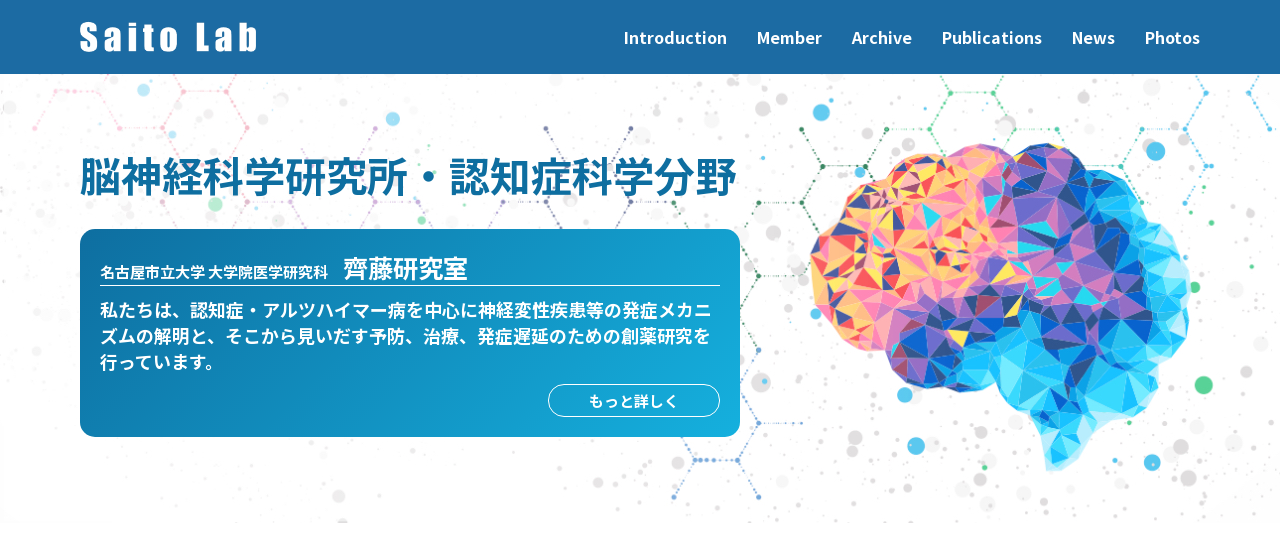

--- FILE ---
content_type: text/html; charset=UTF-8
request_url: https://ncs-saitolab.com/archive/%E3%81%94%E5%AF%84%E9%99%84%E3%81%AE%E3%81%8A%E9%A1%98%E3%81%84/
body_size: 35561
content:
<!DOCTYPE html>
<html>
<head>
	<meta charset="UTF-8">
	<meta name="description" content="認知症・アルツハイマー病を中心に神経変性疾患等の発症メカニズムの解明と、そこから見いだす予防、治療、発症遅延のための創薬研究を行っています。">
	<meta name="keywords" content="">
	<meta name="viewport" content="width=device-width, initial-scale=1.0, maximum-scale=1.0, user-scalable=no">
	<meta property="og:type" content="website">
	<meta property="og:site_name" content="斎藤研究室|Sito Lab">
	<meta property="og:title" content="認知症・アルツハイマー病を中心に神経変性疾患等の発症メカニズムの解明と、そこから見いだす予防、治療、発症遅延のための創薬研究を行っています。">
	<meta property="og:url" content="http://ncs-saitolab.sakura.ne.jp/">
	<meta property="og:image" content="">
	<title>
	  ご寄附のお願い	</title>
	<link href="https://fonts.googleapis.com/css2?family=Noto+Sans+JP:wght@100;300;400;500;700;900&display=swap" rel="stylesheet">
	<link rel="stylesheet" href="https://ncs-saitolab.com/wp-content/themes/ncs-saitolab/css/common.css" media="screen,print">
	<link rel="stylesheet" href="https://ncs-saitolab.com/wp-content/themes/ncs-saitolab/css/compornet.css" media="screen,print">
		<link rel="stylesheet" href="https://ncs-saitolab.com/wp-content/themes/ncs-saitolab/css/style.css" media="screen,print">
	<link rel="icon" type="image/x-icon" href="https://ncs-saitolab.com/wp-content/themes/ncs-saitolab/favicon.ico">
	<script src="https://ncs-saitolab.com/wp-content/themes/ncs-saitolab/js/jquery.min.js"></script>
		<script src="https://ncs-saitolab.com/wp-content/themes/ncs-saitolab/js/common.js"></script>
	<meta name='robots' content='max-image-preview:large' />
<link rel='dns-prefetch' href='//webfonts.sakura.ne.jp' />
<script type="text/javascript">
/* <![CDATA[ */
window._wpemojiSettings = {"baseUrl":"https:\/\/s.w.org\/images\/core\/emoji\/14.0.0\/72x72\/","ext":".png","svgUrl":"https:\/\/s.w.org\/images\/core\/emoji\/14.0.0\/svg\/","svgExt":".svg","source":{"concatemoji":"https:\/\/ncs-saitolab.com\/wp-includes\/js\/wp-emoji-release.min.js?ver=6.4.7"}};
/*! This file is auto-generated */
!function(i,n){var o,s,e;function c(e){try{var t={supportTests:e,timestamp:(new Date).valueOf()};sessionStorage.setItem(o,JSON.stringify(t))}catch(e){}}function p(e,t,n){e.clearRect(0,0,e.canvas.width,e.canvas.height),e.fillText(t,0,0);var t=new Uint32Array(e.getImageData(0,0,e.canvas.width,e.canvas.height).data),r=(e.clearRect(0,0,e.canvas.width,e.canvas.height),e.fillText(n,0,0),new Uint32Array(e.getImageData(0,0,e.canvas.width,e.canvas.height).data));return t.every(function(e,t){return e===r[t]})}function u(e,t,n){switch(t){case"flag":return n(e,"\ud83c\udff3\ufe0f\u200d\u26a7\ufe0f","\ud83c\udff3\ufe0f\u200b\u26a7\ufe0f")?!1:!n(e,"\ud83c\uddfa\ud83c\uddf3","\ud83c\uddfa\u200b\ud83c\uddf3")&&!n(e,"\ud83c\udff4\udb40\udc67\udb40\udc62\udb40\udc65\udb40\udc6e\udb40\udc67\udb40\udc7f","\ud83c\udff4\u200b\udb40\udc67\u200b\udb40\udc62\u200b\udb40\udc65\u200b\udb40\udc6e\u200b\udb40\udc67\u200b\udb40\udc7f");case"emoji":return!n(e,"\ud83e\udef1\ud83c\udffb\u200d\ud83e\udef2\ud83c\udfff","\ud83e\udef1\ud83c\udffb\u200b\ud83e\udef2\ud83c\udfff")}return!1}function f(e,t,n){var r="undefined"!=typeof WorkerGlobalScope&&self instanceof WorkerGlobalScope?new OffscreenCanvas(300,150):i.createElement("canvas"),a=r.getContext("2d",{willReadFrequently:!0}),o=(a.textBaseline="top",a.font="600 32px Arial",{});return e.forEach(function(e){o[e]=t(a,e,n)}),o}function t(e){var t=i.createElement("script");t.src=e,t.defer=!0,i.head.appendChild(t)}"undefined"!=typeof Promise&&(o="wpEmojiSettingsSupports",s=["flag","emoji"],n.supports={everything:!0,everythingExceptFlag:!0},e=new Promise(function(e){i.addEventListener("DOMContentLoaded",e,{once:!0})}),new Promise(function(t){var n=function(){try{var e=JSON.parse(sessionStorage.getItem(o));if("object"==typeof e&&"number"==typeof e.timestamp&&(new Date).valueOf()<e.timestamp+604800&&"object"==typeof e.supportTests)return e.supportTests}catch(e){}return null}();if(!n){if("undefined"!=typeof Worker&&"undefined"!=typeof OffscreenCanvas&&"undefined"!=typeof URL&&URL.createObjectURL&&"undefined"!=typeof Blob)try{var e="postMessage("+f.toString()+"("+[JSON.stringify(s),u.toString(),p.toString()].join(",")+"));",r=new Blob([e],{type:"text/javascript"}),a=new Worker(URL.createObjectURL(r),{name:"wpTestEmojiSupports"});return void(a.onmessage=function(e){c(n=e.data),a.terminate(),t(n)})}catch(e){}c(n=f(s,u,p))}t(n)}).then(function(e){for(var t in e)n.supports[t]=e[t],n.supports.everything=n.supports.everything&&n.supports[t],"flag"!==t&&(n.supports.everythingExceptFlag=n.supports.everythingExceptFlag&&n.supports[t]);n.supports.everythingExceptFlag=n.supports.everythingExceptFlag&&!n.supports.flag,n.DOMReady=!1,n.readyCallback=function(){n.DOMReady=!0}}).then(function(){return e}).then(function(){var e;n.supports.everything||(n.readyCallback(),(e=n.source||{}).concatemoji?t(e.concatemoji):e.wpemoji&&e.twemoji&&(t(e.twemoji),t(e.wpemoji)))}))}((window,document),window._wpemojiSettings);
/* ]]> */
</script>
<style id='wp-emoji-styles-inline-css' type='text/css'>

	img.wp-smiley, img.emoji {
		display: inline !important;
		border: none !important;
		box-shadow: none !important;
		height: 1em !important;
		width: 1em !important;
		margin: 0 0.07em !important;
		vertical-align: -0.1em !important;
		background: none !important;
		padding: 0 !important;
	}
</style>
<link rel='stylesheet' id='wp-block-library-css' href='https://ncs-saitolab.com/wp-includes/css/dist/block-library/style.min.css?ver=6.4.7' type='text/css' media='all' />
<style id='classic-theme-styles-inline-css' type='text/css'>
/*! This file is auto-generated */
.wp-block-button__link{color:#fff;background-color:#32373c;border-radius:9999px;box-shadow:none;text-decoration:none;padding:calc(.667em + 2px) calc(1.333em + 2px);font-size:1.125em}.wp-block-file__button{background:#32373c;color:#fff;text-decoration:none}
</style>
<style id='global-styles-inline-css' type='text/css'>
body{--wp--preset--color--black: #000000;--wp--preset--color--cyan-bluish-gray: #abb8c3;--wp--preset--color--white: #ffffff;--wp--preset--color--pale-pink: #f78da7;--wp--preset--color--vivid-red: #cf2e2e;--wp--preset--color--luminous-vivid-orange: #ff6900;--wp--preset--color--luminous-vivid-amber: #fcb900;--wp--preset--color--light-green-cyan: #7bdcb5;--wp--preset--color--vivid-green-cyan: #00d084;--wp--preset--color--pale-cyan-blue: #8ed1fc;--wp--preset--color--vivid-cyan-blue: #0693e3;--wp--preset--color--vivid-purple: #9b51e0;--wp--preset--gradient--vivid-cyan-blue-to-vivid-purple: linear-gradient(135deg,rgba(6,147,227,1) 0%,rgb(155,81,224) 100%);--wp--preset--gradient--light-green-cyan-to-vivid-green-cyan: linear-gradient(135deg,rgb(122,220,180) 0%,rgb(0,208,130) 100%);--wp--preset--gradient--luminous-vivid-amber-to-luminous-vivid-orange: linear-gradient(135deg,rgba(252,185,0,1) 0%,rgba(255,105,0,1) 100%);--wp--preset--gradient--luminous-vivid-orange-to-vivid-red: linear-gradient(135deg,rgba(255,105,0,1) 0%,rgb(207,46,46) 100%);--wp--preset--gradient--very-light-gray-to-cyan-bluish-gray: linear-gradient(135deg,rgb(238,238,238) 0%,rgb(169,184,195) 100%);--wp--preset--gradient--cool-to-warm-spectrum: linear-gradient(135deg,rgb(74,234,220) 0%,rgb(151,120,209) 20%,rgb(207,42,186) 40%,rgb(238,44,130) 60%,rgb(251,105,98) 80%,rgb(254,248,76) 100%);--wp--preset--gradient--blush-light-purple: linear-gradient(135deg,rgb(255,206,236) 0%,rgb(152,150,240) 100%);--wp--preset--gradient--blush-bordeaux: linear-gradient(135deg,rgb(254,205,165) 0%,rgb(254,45,45) 50%,rgb(107,0,62) 100%);--wp--preset--gradient--luminous-dusk: linear-gradient(135deg,rgb(255,203,112) 0%,rgb(199,81,192) 50%,rgb(65,88,208) 100%);--wp--preset--gradient--pale-ocean: linear-gradient(135deg,rgb(255,245,203) 0%,rgb(182,227,212) 50%,rgb(51,167,181) 100%);--wp--preset--gradient--electric-grass: linear-gradient(135deg,rgb(202,248,128) 0%,rgb(113,206,126) 100%);--wp--preset--gradient--midnight: linear-gradient(135deg,rgb(2,3,129) 0%,rgb(40,116,252) 100%);--wp--preset--font-size--small: 13px;--wp--preset--font-size--medium: 20px;--wp--preset--font-size--large: 36px;--wp--preset--font-size--x-large: 42px;--wp--preset--spacing--20: 0.44rem;--wp--preset--spacing--30: 0.67rem;--wp--preset--spacing--40: 1rem;--wp--preset--spacing--50: 1.5rem;--wp--preset--spacing--60: 2.25rem;--wp--preset--spacing--70: 3.38rem;--wp--preset--spacing--80: 5.06rem;--wp--preset--shadow--natural: 6px 6px 9px rgba(0, 0, 0, 0.2);--wp--preset--shadow--deep: 12px 12px 50px rgba(0, 0, 0, 0.4);--wp--preset--shadow--sharp: 6px 6px 0px rgba(0, 0, 0, 0.2);--wp--preset--shadow--outlined: 6px 6px 0px -3px rgba(255, 255, 255, 1), 6px 6px rgba(0, 0, 0, 1);--wp--preset--shadow--crisp: 6px 6px 0px rgba(0, 0, 0, 1);}:where(.is-layout-flex){gap: 0.5em;}:where(.is-layout-grid){gap: 0.5em;}body .is-layout-flow > .alignleft{float: left;margin-inline-start: 0;margin-inline-end: 2em;}body .is-layout-flow > .alignright{float: right;margin-inline-start: 2em;margin-inline-end: 0;}body .is-layout-flow > .aligncenter{margin-left: auto !important;margin-right: auto !important;}body .is-layout-constrained > .alignleft{float: left;margin-inline-start: 0;margin-inline-end: 2em;}body .is-layout-constrained > .alignright{float: right;margin-inline-start: 2em;margin-inline-end: 0;}body .is-layout-constrained > .aligncenter{margin-left: auto !important;margin-right: auto !important;}body .is-layout-constrained > :where(:not(.alignleft):not(.alignright):not(.alignfull)){max-width: var(--wp--style--global--content-size);margin-left: auto !important;margin-right: auto !important;}body .is-layout-constrained > .alignwide{max-width: var(--wp--style--global--wide-size);}body .is-layout-flex{display: flex;}body .is-layout-flex{flex-wrap: wrap;align-items: center;}body .is-layout-flex > *{margin: 0;}body .is-layout-grid{display: grid;}body .is-layout-grid > *{margin: 0;}:where(.wp-block-columns.is-layout-flex){gap: 2em;}:where(.wp-block-columns.is-layout-grid){gap: 2em;}:where(.wp-block-post-template.is-layout-flex){gap: 1.25em;}:where(.wp-block-post-template.is-layout-grid){gap: 1.25em;}.has-black-color{color: var(--wp--preset--color--black) !important;}.has-cyan-bluish-gray-color{color: var(--wp--preset--color--cyan-bluish-gray) !important;}.has-white-color{color: var(--wp--preset--color--white) !important;}.has-pale-pink-color{color: var(--wp--preset--color--pale-pink) !important;}.has-vivid-red-color{color: var(--wp--preset--color--vivid-red) !important;}.has-luminous-vivid-orange-color{color: var(--wp--preset--color--luminous-vivid-orange) !important;}.has-luminous-vivid-amber-color{color: var(--wp--preset--color--luminous-vivid-amber) !important;}.has-light-green-cyan-color{color: var(--wp--preset--color--light-green-cyan) !important;}.has-vivid-green-cyan-color{color: var(--wp--preset--color--vivid-green-cyan) !important;}.has-pale-cyan-blue-color{color: var(--wp--preset--color--pale-cyan-blue) !important;}.has-vivid-cyan-blue-color{color: var(--wp--preset--color--vivid-cyan-blue) !important;}.has-vivid-purple-color{color: var(--wp--preset--color--vivid-purple) !important;}.has-black-background-color{background-color: var(--wp--preset--color--black) !important;}.has-cyan-bluish-gray-background-color{background-color: var(--wp--preset--color--cyan-bluish-gray) !important;}.has-white-background-color{background-color: var(--wp--preset--color--white) !important;}.has-pale-pink-background-color{background-color: var(--wp--preset--color--pale-pink) !important;}.has-vivid-red-background-color{background-color: var(--wp--preset--color--vivid-red) !important;}.has-luminous-vivid-orange-background-color{background-color: var(--wp--preset--color--luminous-vivid-orange) !important;}.has-luminous-vivid-amber-background-color{background-color: var(--wp--preset--color--luminous-vivid-amber) !important;}.has-light-green-cyan-background-color{background-color: var(--wp--preset--color--light-green-cyan) !important;}.has-vivid-green-cyan-background-color{background-color: var(--wp--preset--color--vivid-green-cyan) !important;}.has-pale-cyan-blue-background-color{background-color: var(--wp--preset--color--pale-cyan-blue) !important;}.has-vivid-cyan-blue-background-color{background-color: var(--wp--preset--color--vivid-cyan-blue) !important;}.has-vivid-purple-background-color{background-color: var(--wp--preset--color--vivid-purple) !important;}.has-black-border-color{border-color: var(--wp--preset--color--black) !important;}.has-cyan-bluish-gray-border-color{border-color: var(--wp--preset--color--cyan-bluish-gray) !important;}.has-white-border-color{border-color: var(--wp--preset--color--white) !important;}.has-pale-pink-border-color{border-color: var(--wp--preset--color--pale-pink) !important;}.has-vivid-red-border-color{border-color: var(--wp--preset--color--vivid-red) !important;}.has-luminous-vivid-orange-border-color{border-color: var(--wp--preset--color--luminous-vivid-orange) !important;}.has-luminous-vivid-amber-border-color{border-color: var(--wp--preset--color--luminous-vivid-amber) !important;}.has-light-green-cyan-border-color{border-color: var(--wp--preset--color--light-green-cyan) !important;}.has-vivid-green-cyan-border-color{border-color: var(--wp--preset--color--vivid-green-cyan) !important;}.has-pale-cyan-blue-border-color{border-color: var(--wp--preset--color--pale-cyan-blue) !important;}.has-vivid-cyan-blue-border-color{border-color: var(--wp--preset--color--vivid-cyan-blue) !important;}.has-vivid-purple-border-color{border-color: var(--wp--preset--color--vivid-purple) !important;}.has-vivid-cyan-blue-to-vivid-purple-gradient-background{background: var(--wp--preset--gradient--vivid-cyan-blue-to-vivid-purple) !important;}.has-light-green-cyan-to-vivid-green-cyan-gradient-background{background: var(--wp--preset--gradient--light-green-cyan-to-vivid-green-cyan) !important;}.has-luminous-vivid-amber-to-luminous-vivid-orange-gradient-background{background: var(--wp--preset--gradient--luminous-vivid-amber-to-luminous-vivid-orange) !important;}.has-luminous-vivid-orange-to-vivid-red-gradient-background{background: var(--wp--preset--gradient--luminous-vivid-orange-to-vivid-red) !important;}.has-very-light-gray-to-cyan-bluish-gray-gradient-background{background: var(--wp--preset--gradient--very-light-gray-to-cyan-bluish-gray) !important;}.has-cool-to-warm-spectrum-gradient-background{background: var(--wp--preset--gradient--cool-to-warm-spectrum) !important;}.has-blush-light-purple-gradient-background{background: var(--wp--preset--gradient--blush-light-purple) !important;}.has-blush-bordeaux-gradient-background{background: var(--wp--preset--gradient--blush-bordeaux) !important;}.has-luminous-dusk-gradient-background{background: var(--wp--preset--gradient--luminous-dusk) !important;}.has-pale-ocean-gradient-background{background: var(--wp--preset--gradient--pale-ocean) !important;}.has-electric-grass-gradient-background{background: var(--wp--preset--gradient--electric-grass) !important;}.has-midnight-gradient-background{background: var(--wp--preset--gradient--midnight) !important;}.has-small-font-size{font-size: var(--wp--preset--font-size--small) !important;}.has-medium-font-size{font-size: var(--wp--preset--font-size--medium) !important;}.has-large-font-size{font-size: var(--wp--preset--font-size--large) !important;}.has-x-large-font-size{font-size: var(--wp--preset--font-size--x-large) !important;}
.wp-block-navigation a:where(:not(.wp-element-button)){color: inherit;}
:where(.wp-block-post-template.is-layout-flex){gap: 1.25em;}:where(.wp-block-post-template.is-layout-grid){gap: 1.25em;}
:where(.wp-block-columns.is-layout-flex){gap: 2em;}:where(.wp-block-columns.is-layout-grid){gap: 2em;}
.wp-block-pullquote{font-size: 1.5em;line-height: 1.6;}
</style>
<link rel='stylesheet' id='photospace-styles-css' href='https://ncs-saitolab.com/wp-content/plugins/photospace/gallery.css?ver=6.4.7' type='text/css' media='all' />
<script type="text/javascript" src="https://ncs-saitolab.com/wp-includes/js/jquery/jquery.min.js?ver=3.7.1" id="jquery-core-js"></script>
<script type="text/javascript" src="https://ncs-saitolab.com/wp-includes/js/jquery/jquery-migrate.min.js?ver=3.4.1" id="jquery-migrate-js"></script>
<script type="text/javascript" src="//webfonts.sakura.ne.jp/js/sakurav2.js?fadein=0&amp;ver=3.0.0" id="typesquare_std-js"></script>
<script type="text/javascript" src="https://ncs-saitolab.com/wp-content/plugins/photospace/jquery.galleriffic.js?ver=6.4.7" id="galleriffic-js"></script>
<link rel="https://api.w.org/" href="https://ncs-saitolab.com/wp-json/" /><link rel="alternate" type="application/json" href="https://ncs-saitolab.com/wp-json/wp/v2/archive/469" /><link rel="EditURI" type="application/rsd+xml" title="RSD" href="https://ncs-saitolab.com/xmlrpc.php?rsd" />
<meta name="generator" content="WordPress 6.4.7" />
<link rel="canonical" href="https://ncs-saitolab.com/archive/%e3%81%94%e5%af%84%e9%99%84%e3%81%ae%e3%81%8a%e9%a1%98%e3%81%84/" />
<link rel='shortlink' href='https://ncs-saitolab.com/?p=469' />
<link rel="alternate" type="application/json+oembed" href="https://ncs-saitolab.com/wp-json/oembed/1.0/embed?url=https%3A%2F%2Fncs-saitolab.com%2Farchive%2F%25e3%2581%2594%25e5%25af%2584%25e9%2599%2584%25e3%2581%25ae%25e3%2581%258a%25e9%25a1%2598%25e3%2581%2584%2F" />
<link rel="alternate" type="text/xml+oembed" href="https://ncs-saitolab.com/wp-json/oembed/1.0/embed?url=https%3A%2F%2Fncs-saitolab.com%2Farchive%2F%25e3%2581%2594%25e5%25af%2584%25e9%2599%2584%25e3%2581%25ae%25e3%2581%258a%25e9%25a1%2598%25e3%2581%2584%2F&#038;format=xml" />
<!--	photospace [ START ] --> 
<style type="text/css">
			.photospace .thumnail_col a.pageLink {
				width:50px;
				height:50px;
			}
			.photospace .gal_content,
				.photospace .loader,
				.photospace .slideshow a.advance-link{
					width:400px;
				}
			.photospace{
					width:600px;
				}
			.photospace{
					height:500px;
				}
			.photospace ul.thumbs li {
					margin-bottom:10px !important;
					margin-right:10px !important; 
				}
			.photospace .loader {
					height: 250px;
				}
			.photospace .loader {
					width: 400px;
				}
			.photospace .slideshow a.advance-link,
				.photospace .slideshow span.image-wrapper {
					height:500px;
				}
			.photospace .slideshow-container {
					height:500px;
				}
		</style><!--	photospace [ END ] --> 
<!-- Analytics by WP Statistics v14.0.2 - https://wp-statistics.com/ -->
</head>
<body>
	<!-- header -->
	<header>
		<div class="header-inner">
			<h1><a href="/" class="header-logo"><img src="https://ncs-saitolab.com/wp-content/themes/ncs-saitolab/img/logo.png" width="176" height="44" alt="斎藤研究室"></a></h1>
			<nav class="header-menu">
				<div id="openmenu">
					<span></span>
					<span></span>
					<span></span>
				</div>
				<div id="openmenu-item" class="header-menu-item">
					<ul class="header-menu-list">
						<li><a href="/introduction/">Introduction</a></li>
						<li><a href="/member/">Member</a></li>
						<li><a href="/archive/">Archive</a></li>
						<li><a href="/publications/">Publications</a></li>
						<li><a href="/news/">News</a></li>
						<li><a href="/photos/">Photos</a></li>
					</ul>
					<!-- <div class="header-menu-lang">
						<ul>
							<li class="on"><span>JP</span></li>
							<li class="off"><a href="/en">EN</a></li>
						</ul>
					</div> -->
				</div>
			</nav>
		</div>
	</header>
	<!-- /header -->

	<!-- top KV -->
	<div class="fade kv-area">
		<div class="kv-area-inner">
			<div class="inner">
				<h2>脳神経科学研究所・<br class="spbr">認知症科学分野</h2>
				<div class="box">
					<h3><span>名古屋市立大学 大学院医学研究科</span>齊藤研究室</h3>
					<p class="text">私たちは、認知症・アルツハイマー病を中心に神経変性疾患等の発症メカニズムの解明と、そこから見いだす予防、治療、発症遅延のための創薬研究を行っています。</p>
					<p class="btn-wrapper"><a class="btn-info" href="/introduction/">もっと詳しく</a></p>
				</div>
			</div>
		</div>
	</div>
	<!-- /top KV -->

	<div class="wrapper">

		<div class="wrapper-inner">
			<!-- 発表論文 -->
			<section class="fade sec-paper bg-white">
				<div class="sec-inner">
					<!-- ▼▼大見出しコンポーネント start▼▼ --->
					<h2 class="com-heading-01">最新情報</h2>
					<!-- ▲▲大見出しコンポーネント end▲▲ --->

					<!-- ▼▼論文コンポーネント start▼▼ --->
					<div class="com-paper">
						<ul>
																												<!-- _blankの場合 .linkbox_blank --->
								<li>
									<a class="linkbox-blank" href="https://academic.oup.com/braincomms/article/7/5/fcaf330/8262117" target="_blank">
										<p class="ttl"><span>Fingolimod treatment exacerbates tau phosphorylation and neurodegeneration in a mouse model of tauopathy with accumulated brain CD8<sup>+</sup> T cells</span></p>
										<p class="text">多発性硬化症治療薬をタウ病態モデルマウスへ投与すると、脳内T細胞が増加し、神経変性が増悪することを見出しました。<br>Brain Communications 7, fcaf330 (2025)</p>
										<p class="writer"></p>
										<p class="date">2025/09/25 09:00</p>
									</a>
								</li>
																																			<!-- _blankの場合 .linkbox_blank --->
								<li>
									<a class="linkbox-blank" href="https://www.sciencedirect.com/science/article/pii/S0168010225001427" target="_blank">
										<p class="ttl"><span>A decade progress in the phenotyping of <i>App<sup>NL-G-F</sup></i> knock-in mouse model of Alzheimer’s disease</span></p>
										<p class="text">眞鍋特任助教がとりまとめたアルツハイマー病におけるアミロイドーシスモデルについての総説です。Neuroscience Research 104959 (2025)</p>
										<p class="writer"></p>
										<p class="date">2025/09/24 09:51</p>
									</a>
								</li>
																																			<!-- pdfの場合 .linkbox_pdf --->
																<li>
									<a class="linkbox-pdf" href="https://ncs-saitolab.com/wp-content/uploads/2021/07/ご寄附のお願い（認知症科学）.pdf" target="_blank">
										<p class="ttl"><span>ご寄附のお願い</span></p>
										<p class="text">認知症に対する画期的な治療薬、早期診断法を開発するために、皆様からのご支援をお願い申し上げます。</p>
										<p class="writer"></p>
										<p class="date">2025/09/23 10:08</p>
									</a>
								</li>
																			</ul>
					</div>
					<!-- ▲▲論文コンポーネント end▲▲ --->

					<!-- ▼▼ボタンコンポーネント start▼▼ --->
					<div class="com-tc">
						<a class="com-btn" href="/archive/">書庫・リンク一覧</a>
					</div>
					<!-- ▲▲ボタンコンポーネント end▲▲ --->
				</div>
			</section>
			<!-- /発表論文 -->

			<!-- これまでの成果 -->
			<section class="fade sec-result bg-gray">
				<div class="sec-inner">
					<!-- ▼▼大見出しコンポーネント start▼▼ --->
					<h2 class="com-heading-01">これまでの成果</h2>
					<!-- ▲▲大見出しコンポーネント end▲▲ --->

					
					<!-- ▼▼タブコンポーネント start▼▼ --->
					<div class="com-tab com-mb40">
						<!-- data-tabにて判定 --->
						<div class="tab">
							<ul>
																	<li><a class="tab-menu tab-on" data-tab="achievement-2025" >2025年</a></li>
																	<li><a class="tab-menu tab-off" data-tab="achievement-2024" href="#">2024年</a></li>
																	<li><a class="tab-menu tab-off" data-tab="achievement-2023" href="#">2023年</a></li>
																	<li><a class="tab-menu tab-off" data-tab="achievement-2022" href="#">2022年</a></li>
																	<li><a class="tab-menu tab-off" data-tab="achievement-2021" href="#">2021年</a></li>
																	<li><a class="tab-menu tab-off" data-tab="achievement-2020" href="#">2020年</a></li>
																	<li><a class="tab-menu tab-off" data-tab="achievement-2019" href="#">2019年</a></li>
																	<li><a class="tab-menu tab-off" data-tab="achievement-2018" href="#">～2018年</a></li>
															</ul>
						</div>
						<!-- data-tab-itemにて判定 --->
													<div class="tab-item tab-item-on" data-tab-item="achievement-2025">
								<!-- ▼▼テーブルコンポーネント start▼▼ --->
								<table class="com-table">
									<tbody>
																			<tr>
											<td class="nowrap">2025年</td>
																																		<!-- _blankの場合 .link_blank --->
												<td><a class="link-blank" href="https://pubmed.ncbi.nlm.nih.gov/41261421/" target="_blank">Selective agonism of GPR34 stimulates microglial uptake and clearance of amyloid β fibrils.<br><b><i>Alzheimer&#8217;s Research &#038; Therapy</b></i> 17, 248 (2025) <br>高鳥翔先生、富田泰輔先生（東京大学）との共同研究成果です。</a></td>
																					</tr>
																			<tr>
											<td class="nowrap">2025年</td>
																																		<!-- _blankの場合 .link_blank --->
												<td><a class="link-blank" href="https://pubmed.ncbi.nlm.nih.gov/41255128/" target="_blank">Somatostatin receptor subtypes 1 and 4 regulate neprilysin, the major amyloid-β degrading enzyme in brain.<br><b><i>Journal of Alzheimer&#8217;s Disease</b></i> (2025) <br>Per Nilsson先生（Karolinska Institutet）との国際共同研究成果です。非常に長い時間かかりましたが、ようやく掲載に至った論文です！</a></td>
																					</tr>
																			<tr>
											<td class="nowrap">2025年</td>
																																		<!-- _blankの場合 .link_blank --->
												<td><a class="link-blank" href="https://pubmed.ncbi.nlm.nih.gov/41211332/" target="_blank">APOE4-APP interactions exert early influences on cerebrovascular structure and function: implications for Alzheimer&#8217;s disease.<br><b><i>Frontiers in Neuroscience</i></b> 19, 1629830 (2025) <br>George J Augustine先生（Nanyang Technological University, Singapore）との国際共同研究成果です。</a></td>
																					</tr>
																			<tr>
											<td class="nowrap">2025年</td>
																																		<!-- 通常 詳細なし--->
												<td>Ovariectomy attenuates phenotypes related to Alzheimer&#8217;s disease in a preclinical mouse model and in C57BL/6 J mice.<br><b><i>Scientific Reports</b></i> 15, 36995 (2025)<br>高雄啓三先生（富山大）との共同研究成果です。</td>
																					</tr>
																			<tr>
											<td class="nowrap">2025年</td>
																																		<!-- _blankの場合 .link_blank --->
												<td><a class="link-blank" href="https://academic.oup.com/braincomms/article/7/5/fcaf330/8262117" target="_blank">Fingolimod treatment exacerbates tau phosphorylation and neurodegeneration in a mouse model of tauopathy with accumulated brain CD8<sup>+</sup> T cells. <br><b><i>Brain Communications</b></i> 7, fcaf330 (2025) <br>当研究室から博士課程の上西君による成果報告です！多発性硬化症で臨床で用いられる薬剤Fingolimodをタウ病態モデルマウスに投与すると、脳内CD8陽性T細胞を増加させ、神経変性を増悪させることを見出しました。認知症におけるタウ病態形成に末梢免疫系が関与している傍証を明らかにしました。</a></td>
																					</tr>
																			<tr>
											<td class="nowrap">2025年</td>
																																		<!-- _blankの場合 .link_blank --->
												<td><a class="link-blank" href="https://www.sciencedirect.com/science/article/pii/S0168010225001427" target="_blank">A decade progress in the phenotyping of <i>App<sup>NL-G-F</sup></i> knock-in mouse model of Alzheimer’s disease. <br><b><i>Neuroscience Research</b></i> 104959 (2025)<br>眞鍋特任助教が、アルツハイマー病研究におけるアミロイドーシスマウスモデルについて総説としてまとめました。</a></td>
																					</tr>
																			<tr>
											<td class="nowrap">2025年</td>
																																		<!-- _blankの場合 .link_blank --->
												<td><a class="link-blank" href="https://elifesciences.org/reviewed-preprints/105347" target="_blank">Misclassification in memory modification in App<sup>NL-G-F</sup> knock-in mouse model of Alzheimer’s disease.<br><b><i>eLife</b></i> 14, RP105347 (2025) <br>鈴木裕輔先生、今吉格先生（京都大）との共同研究成果です。</a></td>
																					</tr>
																			<tr>
											<td class="nowrap">2025年</td>
																																		<!-- _blankの場合 .link_blank --->
												<td><a class="link-blank" href="https://pubmed.ncbi.nlm.nih.gov/40455650/" target="_blank">Impaired Cognitive Flexibility With Preserved Learning in an Amyloid Precursor Protein Knock-In Mouse Model of Amyloidopathy.<br><b><i>Genes, Brain and Behavior</b></i> 24, e70024 (2025) <br>Vania F Prado先生（Western University, Canada）との国際共同研究成果です。</a></td>
																					</tr>
																			<tr>
											<td class="nowrap">2025年</td>
																																		<!-- _blankの場合 .link_blank --->
												<td><a class="link-blank" href="https://pubmed.ncbi.nlm.nih.gov/40393159/" target="_blank">High Affinity Staining for Histological Immunoreactivity revealed phosphorylated tau within amyloid-cored plaques in the brain of AD model mice.<br><b><i>Biochemical and Biophysical Research Communications</b></i> 771, 152025 (2025) <br>角田伸人先生（同志社大）との共同研究成果です。</a></td>
																					</tr>
																			<tr>
											<td class="nowrap">2025年</td>
																																		<!-- _blankの場合 .link_blank --->
												<td><a class="link-blank" href="https://pubmed.ncbi.nlm.nih.gov/40410917/" target="_blank">Experimental evidence that readily diffusible forms of Aβ from Alzheimer&#8217;s disease brain have seeding activity.<br><b><i>Acta Neuropathologica Communications</b></i> 13, 112 (2025) <br>Wei Hong先生（Shenzhen Institute of Advanced Technology, China）との国際共同研究成果です。</a></td>
																					</tr>
																			<tr>
											<td class="nowrap">2025年</td>
																																		<!-- _blankの場合 .link_blank --->
												<td><a class="link-blank" href="https://pubmed.ncbi.nlm.nih.gov/40382530/" target="_blank">High-Fat Diet-Induced Excessive Accumulation of Cerebral Cholesterol Esters and Microglial Dysfunction Exacerbate Alzheimer&#8217;s Disease Pathology in APP<sup>NL-G-F</sup> mice. <br><b><i>Molecular Neurobiology</b></i> (in press) <br>宮崎啓史先生、大和田祐二先生（東北大）との共同研究成果です。</a></td>
																					</tr>
																			<tr>
											<td class="nowrap">2025年</td>
																																		<!-- _blankの場合 .link_blank --->
												<td><a class="link-blank" href="https://pubmed.ncbi.nlm.nih.gov/40356480/" target="_blank">Evaluation of the Alterations in Central Cholinergic Neurotransmission in Aging and Amyloid Precursor Protein Knock-In Mice.<br><b><i>Journal of Neurochemistry</b></i> 169, e70081 (2025) <br>松川則之先生（名市大・神経内科学）との名市大内での共同研究成果です。</a></td>
																					</tr>
																			<tr>
											<td class="nowrap">2025年</td>
																																		<!-- _blankの場合 .link_blank --->
												<td><a class="link-blank" href="https://pubmed.ncbi.nlm.nih.gov/40300834/" target="_blank">The Role of Neprilysin and Insulin-Degrading Enzyme in the Etiology of Sporadic Alzheimer&#8217;s Disease. <br><b><i>Journal of Neuroscience</b></i> e2152242025 (2025)  <br>理研・西道ラボからの報告です。西道ラボ最後のポスドク・盛戸くんが手がけた成果です。弧発性AD発症にNeprilysinが寄与していることの一連の意味づけに一区切りついた感もあり、その研究プロセスの大部分に関わってこれたのは大変良い経験になっています！</a></td>
																					</tr>
																			<tr>
											<td class="nowrap">2025年</td>
																																		<!-- _blankの場合 .link_blank --->
												<td><a class="link-blank" href="https://pubmed.ncbi.nlm.nih.gov/40289160/" target="_blank">Long-term systemic androgen deprivation partially modulates neuroinflammation in male <i>App<sup>NL-G-F/NL-G-F</sup></i> mice.<br><b><i>Scientific Reports</b></i> 15, 14702 (2025) <br>山中宏二先生（名古屋大）との共同研究成果です。</a></td>
																					</tr>
																			<tr>
											<td class="nowrap">2025年</td>
																																		<!-- _blankの場合 .link_blank --->
												<td><a class="link-blank" href="https://pubmed.ncbi.nlm.nih.gov/39929589/" target="_blank">CCN1 derived from vascular endothelial cells impairs cognitive function in Alzheimer&#8217;s disease model mice.<br><b><i>Journal of Pharmacological Sciences</b></i> 157, 146-155 (2025) <br>村松里衣子先生（国立精神・神経医療研究センター)との共同研究成果です。</a></td>
																					</tr>
																			<tr>
											<td class="nowrap">2025年</td>
																																		<!-- _blankの場合 .link_blank --->
												<td><a class="link-blank" href="https://pubmed.ncbi.nlm.nih.gov/39719507/" target="_blank">In vivo hyperphosphorylation of tau is associated with synaptic loss and behavioral abnormalities in the absence of tau seeds.<br><b><i>Nature Neuroscience</b></i> 28, 293-307 (2025) <br>理研・西道ラボからKaren Duff先生（University College of London)との国際共同研究成果としての報告です。齊藤が開発したTau knockinマウスに家族性tauopathy変異を導入することで、新しいマウスモデルの開発に至りました。現在UCLに留学中の綿村君が手がけた大きな成果です！</a></td>
																					</tr>
																		</tbody>
								</table>
								<!-- ▲▲テーブルコンポーネント end▲▲ --->
							</div>
													<div class="tab-item tab-item-off" data-tab-item="achievement-2024">
								<!-- ▼▼テーブルコンポーネント start▼▼ --->
								<table class="com-table">
									<tbody>
																			<tr>
											<td class="nowrap">2024年</td>
																																		<!-- _blankの場合 .link_blank --->
												<td><a class="link-blank" href="https://pubmed.ncbi.nlm.nih.gov/39850358/" target="_blank">Adenosine deficiency facilitates CA1 synaptic hyperexcitability in the presymptomatic phase of a knock in mouse model of Alzheimer disease.<br><b><i>iScience</b></i> 28, 111616 (2024)<br>Philip G Haydon先生（Tufts University）との国際共同研究成果です。</a></td>
																					</tr>
																			<tr>
											<td class="nowrap">2024年</td>
																																		<!-- _blankの場合 .link_blank --->
												<td><a class="link-blank" href="https://pubmed.ncbi.nlm.nih.gov/39587077/" target="_blank">Microglial cannabinoid receptor type II stimulation improves cognitive impairment and neuroinflammation in Alzheimer&#8217;s disease mice by controlling astrocyte activation.<br><b><i>Cell death &#038; disease</b></i> 15, 858 (2024)<br>山中宏二先生（名古屋大学）との共同研究成果です。</a></td>
																					</tr>
																			<tr>
											<td class="nowrap">2024年</td>
																																		<!-- _blankの場合 .link_blank --->
												<td><a class="link-blank" href="https://pubmed.ncbi.nlm.nih.gov/39577079/" target="_blank">GLP-1 receptor signaling restores aquaporin 4 subcellular polarization in reactive astrocytes and promotes amyloid β clearance in a mouse model of Alzheimer&#8217;s disease.<br><b><i>Biochemical and Biophysical Research Communications</b></i> 741, 151016 (2024)<br>藤田浩樹先生、脇裕典先生（秋田大学）との共同研究成果です。</a></td>
																					</tr>
																			<tr>
											<td class="nowrap">2024年</td>
																																		<!-- _blankの場合 .link_blank --->
												<td><a class="link-blank" href="https://pubmed.ncbi.nlm.nih.gov/39489376/" target="_blank">Progressive Amyloid-β accumulation in the brain leads to altered protein expressions in the liver and kidneys of APP knock-in mice. <br><b><i>Journal of Pharmaceutical Science</b></i> S0022-3549(24)00503-3 (2024)  <br>伊藤慎悟先生、大槻純男先生（熊本大学）との共同研究成果です。</a></td>
																					</tr>
																			<tr>
											<td class="nowrap">2024年</td>
																																		<!-- _blankの場合 .link_blank --->
												<td><a class="link-blank" href="https://pubmed.ncbi.nlm.nih.gov/39394356/" target="_blank">Neuronal BAG3 attenuates tau hyperphosphorylation, synaptic dysfunction, and cognitive deficits induced by traumatic brain injury via the regulation of autophagy-lysosome pathway.<br><b><i>Acta Neuropathologica</b></i> 148, 52 (2024)<br>Hongjun Fu先生（Ohio State University）との国際共同研究成果です。</a></td>
																					</tr>
																			<tr>
											<td class="nowrap">2024年</td>
																																		<!-- _blankの場合 .link_blank --->
												<td><a class="link-blank" href="https://pubmed.ncbi.nlm.nih.gov/39427315/" target="_blank">Machine learning reveals prominent spontaneous behavioral changes and treatment efficacy in humanized and transgenic Alzheimer’s disease models.<br><b><i>Cell Reports</b></i> 43, 114870 (2024) <br>Jorge Palop先生（Gladstone Institute, UCSF）との国際共同研究成果です。</a></td>
																					</tr>
																			<tr>
											<td class="nowrap">2024年</td>
																																		<!-- _blankの場合 .link_blank --->
												<td><a class="link-blank" href="https://pubmed.ncbi.nlm.nih.gov/39496485/" target="_blank">The Icelandic mutation (APP-A673T) is protective against amyloid pathology in vivo.<br><b><i>Journal of Neuroscience</b></i> e0223242024 (2024) <br>理研CBS・笹栗ラボからの初のpublicationです。アルツハイマー病の抑制性変異の効果をin vivoで実証した国際共同研究成果となりました。</a></td>
																					</tr>
																			<tr>
											<td class="nowrap">2024年</td>
																																		<!-- _blankの場合 .link_blank --->
												<td><a class="link-blank" href="https://pubmed.ncbi.nlm.nih.gov/39348937/" target="_blank">Metabolic resistance of Aβ3pE-42, a target epitope of the anti-Alzheimer therapeutic antibody, donanemab.<br><b><i>Life Science Alliance</b></i> 7, e202402650 (2024)<br>理研・西道ラボからAβ3pE-42のアルツハイマー病における役割を明らかにするこころみとして行った国際共同研究成果です。Aβ3pE-42産生マウスがようやく日の目を浴びました。</a></td>
																					</tr>
																			<tr>
											<td class="nowrap">2024年</td>
																																		<!-- _blankの場合 .link_blank --->
												<td><a class="link-blank" href="https://pubmed.ncbi.nlm.nih.gov/39259503/" target="_blank">The NRF2 inducer CDDO-2P-Im provokes a reduction in amyloid β levels in Alzheimer&#8217;s disease model mice.<br><b><i>Journal of Biochemistry</b></i> mvae060 (2024) <br>山本雅之先生、宇留野晃先生（東北大）との国際共同研究成果。</a></td>
																					</tr>
																			<tr>
											<td class="nowrap">2024年</td>
																																		<!-- _blankの場合 .link_blank --->
												<td><a class="link-blank" href="https://pubmed.ncbi.nlm.nih.gov/39273325/" target="_blank">Cognitive effects of simulated galactic cosmic radiation are mediated by ApoE status, sex, and environment in APP knock-in mice.<br><b><i>International Journal of Molecular Science</b></i> 25, 9379 (2024) <br>Cynthia A Lemere先生（Brigham and Women&#8217;s Hospital and Harvard Medical School）との国際共同研究成果。NASA航空宇宙局からの支援による宇宙時代へ繋げる研究成果となりました。</a></td>
																					</tr>
																			<tr>
											<td class="nowrap">2024年</td>
																																		<!-- _blankの場合 .link_blank --->
												<td><a class="link-blank" href="https://pubmed.ncbi.nlm.nih.gov/39122814/" target="_blank">Suppression of the amyloidogenic metabolism of APP and the accumulation of Aβ by alcadein α in the brain during aging.<br><b><i>Scientific Reports</b></i> 14, 18471 (2024) <br>鈴木利治先生（北海道大）との共同研究成果</a></td>
																					</tr>
																			<tr>
											<td class="nowrap">2024年</td>
																																		<!-- _blankの場合 .link_blank --->
												<td><a class="link-blank" href="https://pubmed.ncbi.nlm.nih.gov/39125789/" target="_blank">Age-related retinal layer thickness changes measured by OCT in APP<sup>NL-F/NL-F</sup> mice: Implications for Alzheimer&#8217;s disease.<br><b><i>International Journal of Molecular Science</i></b> 25, 8221 (2024) <br>José M Ramírez先生（Complutense University of Madrid, Spain）との国際共同研究成果</a></td>
																					</tr>
																			<tr>
											<td class="nowrap">2024年</td>
																																		<!-- _blankの場合 .link_blank --->
												<td><a class="link-blank" href="https://pubmed.ncbi.nlm.nih.gov/39103558/" target="_blank">Oligodendrocytes produce amyloid-β and contribute to plaque formation alongside neurons in Alzheimer’s disease model mice. <br><b><i>Nature Neuroscience</b></i> 27, 1668-1674 (2024) <br>Klaus-Armin Nave先生（Max Planck Institute for Multidisciplinary Sciences, Germany）との国際共同研究成果</a></td>
																					</tr>
																			<tr>
											<td class="nowrap">2024年</td>
																																		<!-- _blankの場合 .link_blank --->
												<td><a class="link-blank" href="https://pubmed.ncbi.nlm.nih.gov/39106321/" target="_blank">The dopaminergic system regulates β-amyloid dynamics in the brain through neprilysin-mediated proteolytic degradation. <br><b><i>Science Signaling</b></i> 17, eadk1822 (2024) <br>理研・西道ラボから立て続けに国際共同研究成果を報告です。ドパミン系システムがネプリライシンを介して脳内Aβレベルを制御していることを明らかにしました。当時、齊藤が指導していた大学院生（垣矢君と綿村君）が共にポスドクとなり共同成果として報告する、、、感慨深いです！</a></td>
																					</tr>
																			<tr>
											<td class="nowrap">2024年</td>
																																		<!-- 通常 詳細なし--->
												<td>Retinal vascular and structural changes in the murine Alzheimer&#8217;s APP<sup>NL-F/NL-F</sup> model from 6 to 20 age months.<br><b><i>Biomolecules</b></i> 14, 88 (2024) <br>José M. Ramírez先生 (Complutense University of Madrid, Spain)との国際共同研究成果</td>
																					</tr>
																			<tr>
											<td class="nowrap">2024年</td>
																																		<!-- _blankの場合 .link_blank --->
												<td><a class="link-blank" href="https://pubmed.ncbi.nlm.nih.gov/38728348/" target="_blank">Disturbance in the protein landscape of cochlear perilymph in an Alzheimer&#8217;s disease mouse model.<br><i><b>PLoS One</i></b> 19, e0303375 (2024) <br>日比野 浩先生（大阪大学）との共同研究成果</a></td>
																					</tr>
																			<tr>
											<td class="nowrap">2024年</td>
																																		<!-- _blankの場合 .link_blank --->
												<td><a class="link-blank" href="https://www3.e-kenkyu.com/bpb-reports-online-journal/papers/194" target="_blank">Increased Expression of C/EBP Homologous Protein, a Marker of Endoplasmic Reticulum Stress, in the Brains of App<sup>NL-G-F/NL-G-F</sup> Knock-in Alzheimer’s Disease Model Mice.<br><b><i>BPB Reports</B></i> 7, 44-50 (2024) <br>根本 清光先生（東邦大学）との共同研究成果</a></td>
																					</tr>
																			<tr>
											<td class="nowrap">2024年</td>
																																		<!-- _blankの場合 .link_blank --->
												<td><a class="link-blank" href="https://pubmed.ncbi.nlm.nih.gov/38583392/" target="_blank">Preventive effect of propolis on cognitive decline in Alzheimer&#8217;s disease model mice.<br><b><i>Neurobiology of Aging</b></i> 139, 20-29 (2024) <br>森口茂樹先生（東北大学）との共同研究成果</a></td>
																					</tr>
																			<tr>
											<td class="nowrap">2024年</td>
																																		<!-- _blankの場合 .link_blank --->
												<td><a class="link-blank" href="https://pubmed.ncbi.nlm.nih.gov/38572146/" target="_blank">β-amyloid accumulation enhances microtubule associated protein tau pathology in an APP<sup>NL-G-F</sup>/MAPTP301S mouse model of Alzheimer&#8217;s disease.<br><b><i>Frontiers in Neuroscience</b></i> 18, 1372297 (2024) <br>Benjamin Wolozin先生（Boston University）との国際共同研究成果</a></td>
																					</tr>
																			<tr>
											<td class="nowrap">2024年</td>
																																		<!-- 通常 詳細なし--->
												<td>Divergent age-dependent conformational rearrangement within Aβ amyloid deposits in APP23, APPPS1, and App<sup>NL-F</sup> mice.<br><i><b>ACS Chemical Neuroscience</i></b> 15, 2058-2069 (2024) <br>Per Hammarström先生（Linköping University, Sweden）との国際共同研究成果</td>
																					</tr>
																			<tr>
											<td class="nowrap">2024年</td>
																																		<!-- _blankの場合 .link_blank --->
												<td><a class="link-blank" href="https://pubmed.ncbi.nlm.nih.gov/38521152/" target="_blank">Effects of tooth loss on behavioral and psychological symptoms of dementia in app knock-in mice.<br><i><b>Journal of Oral Biosciences</i></b> S1349-0079(24)00074-4 (2024) <br>松下健二先生（国立長寿医療研究センター）との共同研究成果</a></td>
																					</tr>
																			<tr>
											<td class="nowrap">2024年</td>
																																		<!-- _blankの場合 .link_blank --->
												<td><a class="link-blank" href="https://pubmed.ncbi.nlm.nih.gov/38508957/" target="_blank">Transient sleep apnea results in long-lasting increase in β-amyloid generation and tau hyperphosphorylation. <br><i><b>Neuroscience Research</i></b> S0168-0102(24)00041-5 (2024) <br>荒木敏之先生、柳下聡介先生（国立精神・神経医療研究センター）との共同研究成果</a></td>
																					</tr>
																			<tr>
											<td class="nowrap">2024年</td>
																																		<!-- 通常 詳細なし--->
												<td>Dimethyl fumarate improves cognitive impairment and neuroinflammation in mice with Alzheimer&#8217;s disease.<br><i><b>Journal of Neuroinflammation </i></b>21, 55 (2024) <br>山中宏二先生（名古屋大）との共同研究成果</td>
																					</tr>
																			<tr>
											<td class="nowrap">2024年</td>
																																		<!-- _blankの場合 .link_blank --->
												<td><a class="link-blank" href="https://pubmed.ncbi.nlm.nih.gov/38372586/" target="_blank">Mass spectrometry imaging highlights dynamic patterns of lipid co-expression with Aβ plaques in mouse and human brains.<br><i><b>Journal of Neurochemistry</i></b> 168, 1193-1214 (2024) <br>Paul M Matthews先生（Imperial College London）との国際共同研究成果</a></td>
																					</tr>
																			<tr>
											<td class="nowrap">2024年</td>
																																		<!-- _blankの場合 .link_blank --->
												<td><a class="link-blank" href="https://pubmed.ncbi.nlm.nih.gov/38469162/" target="_blank">Effects of early tooth loss on chronic stress and progression of neuropathogenesis of Alzheimer&#8217;s disease in adult Alzheimer&#8217;s model App<sup>NL-G-F</sup> mice.<br><i><b>Frontiers in Aging Neuroscience</i></b> 16, 1361847 (2024) <br>東 華岳先生（産業医科大）、越智鈴子先生（朝日大）との共同研究成果</a></td>
																					</tr>
																			<tr>
											<td class="nowrap">2024年</td>
																																		<!-- _blankの場合 .link_blank --->
												<td><a class="link-blank" href="https://pubmed.ncbi.nlm.nih.gov/38290851/" target="_blank">Temporal alterations in white matter in an App knock-in mouse model of Alzheimer&#8217;s disease. <br><i><b>eNeuro</b></i> ENEURO.0496-23.2024 (2024) <br>Orly Lazarov先生（University of Illinois）との国際共同研究成果</a></td>
																					</tr>
																			<tr>
											<td class="nowrap">2024年</td>
																																		<!-- _blankの場合 .link_blank --->
												<td><a class="link-blank" href="https://pubmed.ncbi.nlm.nih.gov/38352874/" target="_blank">Inflammasome signaling is dispensable for ß-amyloid-induced neuropathology in preclinical models of Alzheimer&#8217;s disease. <br><i><b>Frontiers in Immunology</b></i> 15, 1323409 (2024) <br>Geert Van Loo先生（Center for Inflammation Research, Flanders Institute for Biotechnology, Belgium）との国際共同研究成果。斉藤が８年ほど前にコンセプトを提唱して、国際共同研究により実証に至りました。共同第１著者として、最初の投稿から数年を経てようやく受理されました。アルツハイマー病の複雑な発症メカニズムの解明の一助になるはずです！</a></td>
																					</tr>
																		</tbody>
								</table>
								<!-- ▲▲テーブルコンポーネント end▲▲ --->
							</div>
													<div class="tab-item tab-item-off" data-tab-item="achievement-2023">
								<!-- ▼▼テーブルコンポーネント start▼▼ --->
								<table class="com-table">
									<tbody>
																			<tr>
											<td class="nowrap">2023年</td>
																																		<!-- _blankの場合 .link_blank --->
												<td><a class="link-blank" href="https://pubmed.ncbi.nlm.nih.gov/38085657/" target="_blank">Cystatin F (Cst7) drives sex-dependent changes in microglia in an amyloid-driven model of Alzheimer’s disease.<br><i><b>eLife</b></i> 85279 (2023)<br>Barry McColl先生（University of Edinburgh）との国際共同研究成果</a></td>
																					</tr>
																			<tr>
											<td class="nowrap">2023年</td>
																																		<!-- _blankの場合 .link_blank --->
												<td><a class="link-blank" href="https://pubmed.ncbi.nlm.nih.gov/37846816/" target="_blank">Sex-dependent cholinergic effects on amyloid pathology: A translational study.<br><i><b>Alzhimer&#8217;s &#038; Dimentia</b></i> 13481 (2023)<br>Vania F. Prado先生（University of Western Ontario, Canada）との国際共同研究成果</a></td>
																					</tr>
																			<tr>
											<td class="nowrap">2023年</td>
																																		<!-- _blankの場合 .link_blank --->
												<td><a class="link-blank" href="https://pubmed.ncbi.nlm.nih.gov/37822109/" target="_blank">Insulin resistance induces earlier initiation of cognitive dysfunction mediated by cholinergic deregulation in a mouse model of Alzheimer&#8217;s disease.<br><i><b>Aging Cell</b></i> e13994 (2023)<br>泉尾直孝先生（富山大）、清水孝彦先生（長寿研）との共同研究成果</a></td>
																					</tr>
																			<tr>
											<td class="nowrap">2023年</td>
																																		<!-- _blankの場合 .link_blank --->
												<td><a class="link-blank" href="https://pubmed.ncbi.nlm.nih.gov/37842124/" target="_blank">Behavioral and neuropathological characterization over the adult lifespan of the human tau knock-in mouse.<br><i><b>Frontiers in Aging Neuroscience</b></i> 15, 1265151 (2023)<br>Nicholas Kanaan先生（Michigan State University）との国際共同研究成果</a></td>
																					</tr>
																			<tr>
											<td class="nowrap">2023年</td>
																																		<!-- _blankの場合 .link_blank --->
												<td><a class="link-blank" href="https://pubmed.ncbi.nlm.nih.gov/37705104/" target="_blank">Proteomic alterations in the brain and blood-brain barrier during brain Aβ accumulation in an APP knock-in mouse model of Alzheimer&#8217;s disease.<br><i><b>Fluids and Barriers of the CNS</b></i> 20, 66 (2023)<br>伊藤慎悟先生、大槻純男先生（熊本大薬）との共同研究成果</a></td>
																					</tr>
																			<tr>
											<td class="nowrap">2023年</td>
																																		<!-- _blankの場合 .link_blank --->
												<td><a class="link-blank" href="https://pubmed.ncbi.nlm.nih.gov/37703352/" target="_blank">A microtubule stabilizer ameliorates protein pathogenesis and neurodegeneration in mouse models of repetitive traumatic brain injury.<br><i><b>Science Translational Medicine</b></i> 15, eabo6889 (2023)<br>Zhuohao He先生（University of the Chinese Academy of Sciences）との国際共同研究成果</a></td>
																					</tr>
																			<tr>
											<td class="nowrap">2023年</td>
																																		<!-- _blankの場合 .link_blank --->
												<td><a class="link-blank" href="https://pubmed.ncbi.nlm.nih.gov/37640701/" target="_blank">Translocator protein is a marker of activated microglia in rodent models but not human neurodegenerative diseases.<br><i><b>Nature Communications</b></i> 14, 5247 (2023)<br>David Owen先生（Imperial College London）との国際共同研究成果</a></td>
																					</tr>
																			<tr>
											<td class="nowrap">2023年</td>
																																		<!-- _blankの場合 .link_blank --->
												<td><a class="link-blank" href="https://pubmed.ncbi.nlm.nih.gov/37533650/" target="_blank">A fully automated home cage for long-term continuous phenotyping of mouse cognition and behavior.<br><i><b>Cell Reports Methods</b></i> 3, 100532 (2023)<br>Julija Krupic先生（University of Cambridge）との国際共同研究成果</a></td>
																					</tr>
																			<tr>
											<td class="nowrap">2023年</td>
																																		<!-- 通常 詳細なし--->
												<td>Regional contributions of D-serine to Alzheimer&#8217;s disease pathology in male App<sup>NL-G-F/NL-G-F</sup> mice.<br><i><b>Frontiers in Aging Neuroscience</b></i> 15, 1211067 (2023)<br>森 寿先生（富山大）との共同研究成果</td>
																					</tr>
																			<tr>
											<td class="nowrap">2023年</td>
																																		<!-- _blankの場合 .link_blank --->
												<td><a class="link-blank" href="https://pubmed.ncbi.nlm.nih.gov/37422091/" target="_blank">Prenatal stress aggravates age-dependent cognitive decline, insulin signaling dysfunction, and the pro-inflammatory response in the APP<sup>NL-F/NL-F</sup> mouse model of Alzheimer&#8217;s disease.<br><i><b>Neurobiology of Disease</b></i> 184, 106219 (2023)<br>Agnieszka Basta-Kaim先生（Polish Academy of Sciences, Poland）との国際共同研究成果</a></td>
																					</tr>
																			<tr>
											<td class="nowrap">2023年</td>
																																		<!-- _blankの場合 .link_blank --->
												<td><a class="link-blank" href="https://pubmed.ncbi.nlm.nih.gov/37258678/" target="_blank">Myelin dysfunction drives amyloid-β deposition in models of Alzheimer&#8217;s disease.<br><i><b>Nature</b></i> 618, 349-357 (2023)<br>Klaus-Armin Nave先生（Max Planck Institute for Multidisciplinary Sciences, Germany）との国際共同研究成果</a></td>
																					</tr>
																			<tr>
											<td class="nowrap">2023年</td>
																																		<!-- _blankの場合 .link_blank --->
												<td><a class="link-blank" href="https://pubmed.ncbi.nlm.nih.gov/37172910/" target="_blank">Alterations to parvalbumin-expressing interneuron function and associated network oscillations in the hippocampal – medial prefrontal cortex circuit during natural sleep in App<sup>NL-G-F</sup> mice.<br><i><b>Neurobiology of Disease</b></i> 182, 106151 (2023)<br>Michael Craig先生（University of Exeter Medical School）との国際共同研究成果</a></td>
																					</tr>
																			<tr>
											<td class="nowrap">2023年</td>
																																		<!-- _blankの場合 .link_blank --->
												<td><a class="link-blank" href="https://pubmed.ncbi.nlm.nih.gov/37074955/" target="_blank">Exposure to quasi-ultrafine particulate matter accelerates memory impairment and AD neuropathology in the App<sup>NL-G-F</sup> knock-in mouse model.<br><i><b>Toxicological Sciences</b></i> 193, 175-191 (2023)<br>Masashi Kitazawa先生（UC Irvine）との国際共同研究成果</a></td>
																					</tr>
																			<tr>
											<td class="nowrap">2023年</td>
																																		<!-- _blankの場合 .link_blank --->
												<td><a class="link-blank" href="https://pubmed.ncbi.nlm.nih.gov/37031306/" target="_blank">A tailored tetravalent peptide displays dual functions to inhibit amyloid β production and aggregation.<br><i><b>Communication Biology</b></i> 6, 383 (2023)<br>西川喜代孝先生（同志社大）との共同研究成果</a></td>
																					</tr>
																			<tr>
											<td class="nowrap">2023年</td>
																																		<!-- _blankの場合 .link_blank --->
												<td><a class="link-blank" href="https://pubmed.ncbi.nlm.nih.gov/37035000/" target="_blank">INPP5D modulates TREM2 loss-of-function phenotypes in a β-amyloidosis mouse model.<br><i><b>iScience</b></i> 26, 106375 (2023)<br>富田泰輔先生（東京大）との国際共同研究成果</a></td>
																					</tr>
																			<tr>
											<td class="nowrap">2023年</td>
																																		<!-- _blankの場合 .link_blank --->
												<td><a class="link-blank" href="https://pubmed.ncbi.nlm.nih.gov/36994913/" target="_blank">Brain p3-Alcβ peptide restores neuronal viability impaired by Alzheimer&#8217;s amyloid β-peptide.<br><i><b>EMBO Molecular Medicine</b></i> e17052 (2023)<br>鈴木利治先生（北海道大）との共同研究成果</a></td>
																					</tr>
																			<tr>
											<td class="nowrap">2023年</td>
																																		<!-- _blankの場合 .link_blank --->
												<td><a class="link-blank" href="https://pubmed.ncbi.nlm.nih.gov/36964585/" target="_blank">Cerebral Aβ deposition precedes reduced cerebrospinal fluid and serum Aβ42/Aβ40 ratios in the App<sup>NL-F/NL-F</sup> knock-in mouse model of Alzheimer&#8217;s disease.<br><i><b>Alzheimer&#8217;s Research &#038; Therapy</b></i> 15, 64 (2023)<br>Oskar Hasson先生（Lund University, Sweden）との国際共同研究成果</a></td>
																					</tr>
																			<tr>
											<td class="nowrap">2023年</td>
																																		<!-- _blankの場合 .link_blank --->
												<td><a class="link-blank" href="https://www.mdpi.com/1422-0067/24/7/6084" target="_blank">Brain-derived major glycoproteins are possible biomarkers for altered metabolism of cerebrospinal fluid in neurological diseases.<br><i><b>International Journal of Molecular Sciences</b></i> 24, 6084 (2023)<br>橋本康弘先生（福島医大）との共同研究成果</a></td>
																					</tr>
																			<tr>
											<td class="nowrap">2023年</td>
																																		<!-- _blankの場合 .link_blank --->
												<td><a class="link-blank" href="https://pubmed.ncbi.nlm.nih.gov/36922861/" target="_blank">Increased neutrophils in inflammatory bowel disease accelerate the accumulation of amyloid plaques in the mouse model of Alzheimer&#8217;s disease.<br><i><b>Inflammation and regeneration</b></i> 43, 20 (2023)<br>伊藤美菜子先生（九州大）との共同研究成果</a></td>
																					</tr>
																			<tr>
											<td class="nowrap">2023年</td>
																																		<!-- _blankの場合 .link_blank --->
												<td><a class="link-blank" href="https://pubmed.ncbi.nlm.nih.gov/36919893/" target="_blank">Reduced autophagy in aged trigeminal neurons causes amyloid β diffusion.<br><i><b>Journal of Dental Research</b></i> 220345231156095 (2023)<br>後藤哲哉先生（鹿児島大）との共同研究成果</a></td>
																					</tr>
																			<tr>
											<td class="nowrap">2023年</td>
																																		<!-- _blankの場合 .link_blank --->
												<td><a class="link-blank" href="https://pubmed.ncbi.nlm.nih.gov/36879381/" target="_blank">The senile plaque: Morphological differences in APP knock-in mice brains by fixatives.<br><i><b>Brain and Behavior</b></i> 13, e2953 (2023)<br>角田伸人先生（同志社大）との共同研究成果</a></td>
																					</tr>
																			<tr>
											<td class="nowrap">2023年</td>
																																		<!-- _blankの場合 .link_blank --->
												<td><a class="link-blank" href="https://pubmed.ncbi.nlm.nih.gov/36781874/" target="_blank">Single-cell RNA-sequencing identifies disease-associated oligodendrocytes in male APP<sup>NL-G-F</sup> and 5XFAD mice.<br><i><b>Nature Communications</b></i> 14, 802 (2023)<br>Jongpil Kim先生（Dongguk University, Korea）との国際共同研究成果</a></td>
																					</tr>
																			<tr>
											<td class="nowrap">2023年</td>
																																		<!-- _blankの場合 .link_blank --->
												<td><a class="link-blank" href="https://onlinelibrary.wiley.com/share/author/KWSWHNQ4KJRHQUAJKVAU?target=10.1111/cen3.12745" target="_blank">肱岡、眞鍋、斉藤による総説&#8221;<b>Multifactorial glial responses and their contributions to AD continuum</b>&#8220;が<i><b>Clinical &#038; Experimental Neuroimmunology</i></b> 14, 82-91 (2023)に掲載されました。こちらからDLできます。</a></td>
																					</tr>
																			<tr>
											<td class="nowrap">2023年</td>
																																		<!-- _blankの場合 .link_blank --->
												<td><a class="link-blank" href="https://pubmed.ncbi.nlm.nih.gov/36711209/" target="_blank">Hippocampal functional connectivity across age in an App knock-in mouse model of Alzheimer&#8217;s disease.<br><i><b>Frontiers in Aging Neuroscience</b></i> 14, 1085989 (2023)<br>Alex D Leow先生（University of Illinois）との国際共同研究成果</a></td>
																					</tr>
																			<tr>
											<td class="nowrap">2023年</td>
																																		<!-- _blankの場合 .link_blank --->
												<td><a class="link-blank" href="https://pubmed.ncbi.nlm.nih.gov/36670138/" target="_blank">Neuronal glutathione loss leads to neurodegeneration involving gasdermin activation.<br><i><b>Scientific Reports</b></i> 13, 1109 (2023)<br>理研・西道研究室から橋本翔子研究員による論文成果です。マウス開発から長年積み上げてきた集大成です。</a></td>
																					</tr>
																			<tr>
											<td class="nowrap">2023年</td>
																																		<!-- 通常 詳細なし--->
												<td>Accumulation of amyloid-β in the brain of mouse models of Alzheimer&#8217;s disease is modified by altered gene expression in the presence of human apoE isoforms during aging.<br><i><b>Neurobiology of Aging</b></i> 123, 63-74 (2023)<br>鈴木利治生（北海道大）との共同研究成果</td>
																					</tr>
																			<tr>
											<td class="nowrap">2023年</td>
																																		<!-- _blankの場合 .link_blank --->
												<td><a class="link-blank" href="https://pubmed.ncbi.nlm.nih.gov/36611124/" target="_blank">Cryo-EM structures of amyloid-β filaments with the Arctic mutation (E22G) from human and mouse brains.<br><i><b>Acta Neuropathologica</b></i> 145, 325-333 (2023)<br>Michel Goedert先生（MRC）との国際共同研究成果</a></td>
																					</tr>
																		</tbody>
								</table>
								<!-- ▲▲テーブルコンポーネント end▲▲ --->
							</div>
													<div class="tab-item tab-item-off" data-tab-item="achievement-2022">
								<!-- ▼▼テーブルコンポーネント start▼▼ --->
								<table class="com-table">
									<tbody>
																			<tr>
											<td class="nowrap">2022年</td>
																																		<!-- _blankの場合 .link_blank --->
												<td><a class="link-blank" href="https://alz-journals.onlinelibrary.wiley.com/doi/abs/10.1002/alz.066654" target="_blank">BAG3 attenuates tau hyperphosphorylation and gliosis induced by traumatic brain injury.<br><i><b>Alzheimer’s &#038; Dementia </b></i> 18, e066654 (2023)<br>Hongjun Fu先生（The Ohio State University）との国際共同研究成果</a></td>
																					</tr>
																			<tr>
											<td class="nowrap">2022年</td>
																																		<!-- _blankの場合 .link_blank --->
												<td><a class="link-blank" href="https://pubmed.ncbi.nlm.nih.gov/36566248/" target="_blank">Impairment in novelty-promoted memory via behavioral tagging and capture before apparent memory loss in a knock-in model of Alzheimer&#8217;s disease.<br><i><b>Scientific Reports</b></i> 12, 22298 (2022)<br>Szu‑Han Wang先生（University of Edinburgh）との国際共同研究成果</a></td>
																					</tr>
																			<tr>
											<td class="nowrap">2022年</td>
																																		<!-- _blankの場合 .link_blank --->
												<td><a class="link-blank" href="https://pubmed.ncbi.nlm.nih.gov/36161942/" target="_blank">G protein–biased GPR3 signaling ameliorates amyloid pathology in a preclinical Alzheimer’s disease mouse model.<br><i><b>PNAS</b></i> 119, e2204828119 (2022)<br>Amantha Thathiah先生（University of Pittsburgh）との国際共同研究成果</a></td>
																					</tr>
																			<tr>
											<td class="nowrap">2022年</td>
																																		<!-- _blankの場合 .link_blank --->
												<td><a class="link-blank" href="https://pubmed.ncbi.nlm.nih.gov/36109806/" target="_blank">CRISPR/dCas9-Dnmt3a-mediated targeted DNA methylation of APP rescues brain pathology in a mouse model of Alzheimer&#8217;s disease.<br><i><b>Translational Neurodegeneration</b></i> 11, 41 (2022)<br>Jongpil Kim先生（Dongguk University, Korea）との国際共同研究成果</a></td>
																					</tr>
																			<tr>
											<td class="nowrap">2022年</td>
																																		<!-- _blankの場合 .link_blank --->
												<td><a class="link-blank" href="https://pubmed.ncbi.nlm.nih.gov/36052562/" target="_blank">Multifunctional therapeutic cyclodextrin-appended dendrimer complex for treatment of systemic and localized amyloidosis.<br><i><b>ACS Applied Materials &#038; Interfaces</b></i> 14, 40599-40611 (2022)<br>城野博史先生（熊本大学）との共同研究成果です。母校の後輩、先生方との共著で感慨深いです。</a></td>
																					</tr>
																			<tr>
											<td class="nowrap">2022年</td>
																																		<!-- _blankの場合 .link_blank --->
												<td><a class="link-blank" href="https://pubmed.ncbi.nlm.nih.gov/35966019/" target="_blank">Age-dependent behavioral and metabolic assessment of App<sup>NL-G-F/NL-G-F</sup> knock-in (KI) mice.<br><i><b>Frontiers in Molecular Neuroscience</b></i> 15, 909989 (2022)<br>Brian Head先生（University of California, San Diego）との国際共同研究成果</a></td>
																					</tr>
																			<tr>
											<td class="nowrap">2022年</td>
																																		<!-- _blankの場合 .link_blank --->
												<td><a class="link-blank" href="https://pubmed.ncbi.nlm.nih.gov/35936777/" target="_blank">β-secretase inhibition prevents structural spine plasticity deficits in App<sup>NL-G-F</sup> mice.<br><i><b>Frontiers in Aging Neuroscience</b></i> 14, 909586 (2022)<br>Jochen Herms先生（German Center for Neurodegenerative Diseases, Munich）との国際共同研究成果</a></td>
																					</tr>
																			<tr>
											<td class="nowrap">2022年</td>
																																		<!-- _blankの場合 .link_blank --->
												<td><a class="link-blank" href="https://pubmed.ncbi.nlm.nih.gov/35843448/" target="_blank">Hippocampal neural circuit connectivity alterations in an Alzheimer&#8217;s disease mouse model revealed by monosynaptic rabies virus tracing.<br><i><b>Neurobiology of Disease</b></i>  105820 (2022)<br>Xiangmin Xu先生（University of California, Irvine）との国際共同研究成果</a></td>
																					</tr>
																			<tr>
											<td class="nowrap">2022年</td>
																																		<!-- _blankの場合 .link_blank --->
												<td><a class="link-blank" href="https://pubmed.ncbi.nlm.nih.gov/35835549/" target="_blank">Genetic mapping of APP and amyloid-β biology modulation by trisomy 21.<br><i><b>Journal of Neuroscience</b></i>  JN-RM-0521-22 (2022)<br>Elisabeth Fisher先生、Frances Wiseman先生（University College London）との国際共同研究成果</a></td>
																					</tr>
																			<tr>
											<td class="nowrap">2022年</td>
																																		<!-- _blankの場合 .link_blank --->
												<td><a class="link-blank" href="https://pubmed.ncbi.nlm.nih.gov/35818334/" target="_blank">Tau-binding protein PRMT8 facilitates vacuole degeneration in the brain.<br><i><b>Journal of Biochemistry</b></i> 172, 233-243 (2022)<br>理研・西道研究室からの成果報告です。当時、大学院生として在籍していた石井綾乃さんの成果をメンターの橋本翔子研究員がまとめあげた論文です。</a></td>
																					</tr>
																			<tr>
											<td class="nowrap">2022年</td>
																																		<!-- _blankの場合 .link_blank --->
												<td><a class="link-blank" href="https://pubmed.ncbi.nlm.nih.gov/35794654/" target="_blank">Terminal complement pathway activation drives synaptic loss in Alzheimer&#8217;s disease models.<br><i><b>Acta Neuropathologica Communications</b></i> 10, 99 (2022)<br>Paul Morgan先生（Cardiff University）との国際共同研究成果</a></td>
																					</tr>
																			<tr>
											<td class="nowrap">2022年</td>
																																		<!-- _blankの場合 .link_blank --->
												<td><a class="link-blank" href="https://pubmed.ncbi.nlm.nih.gov/35888718/" target="_blank">Expression of transferrin protein and messenger RNA in neural cells from mouse and human brain tissue.<br><i><b>Metabolites</b></i> 12, 594 (2022)<br>橋本康弘先生（福島医大）との共同研究成果</a></td>
																					</tr>
																			<tr>
											<td class="nowrap">2022年</td>
																																		<!-- _blankの場合 .link_blank --->
												<td><a class="link-blank" href="https://pubmed.ncbi.nlm.nih.gov/35697511/" target="_blank">14-3-3θ does not protect against behavioral or pathological deficits in Alzheimer&#8217;s disease mouse models.<br><i><b>eNeuro</b></i> ENEURO.0368-21.2022 (2022)<br>Talene A Yacoubian先生（University of Alabama）との国際共同研究成果</a></td>
																					</tr>
																			<tr>
											<td class="nowrap">2022年</td>
																																		<!-- 通常 詳細なし--->
												<td>Early memory deficits and extensive brain network disorganization in the App<sup>NL-F</sup>/MAPT double knock-in mouse model of familial Alzheimer&#8217;s disease.<br><i><b>Aging Brain</b></i> 2, 100042 (2022)<br>Chantal Mathis先生（University of Strasbourg, France）との国際共同研究成果</td>
																					</tr>
																			<tr>
											<td class="nowrap">2022年</td>
																																		<!-- _blankの場合 .link_blank --->
												<td><a class="link-blank" href="https://pubmed.ncbi.nlm.nih.gov/35675411/" target="_blank">An isogenic panel of App knock-in mouse models: Profiling β-secretase inhibition and endosomal abnormalities<br><i><b>Science Advances</b></i> 8, eabm6155(2022)<br>理研・西道研究室での成果。AppNL-G-F KIマウスからゲノム編集によりNL（Swedish）変異を取り除いたマウスを新たに開発しました。</a></td>
																					</tr>
																			<tr>
											<td class="nowrap">2022年</td>
																																		<!-- _blankの場合 .link_blank --->
												<td><a class="link-blank" href="https://pubmed.ncbi.nlm.nih.gov/35587310/" target="_blank">Propolis promotes memantine-dependent rescue of cognitive deficits in APP-KI mice<br><i><b>Molecular Neurobiology</b></i> 59, 4630-4646 (2022)<br>森口茂樹先生、福永浩司先生（東北大）との共同研究成果</a></td>
																					</tr>
																			<tr>
											<td class="nowrap">2022年</td>
																																		<!-- _blankの場合 .link_blank --->
												<td><a class="link-blank" href="https://pubmed.ncbi.nlm.nih.gov/35582933/" target="_blank">Effects of high-fat diet on nutrient metabolism and cognitive functions in young APP<sup>NL-G-F/NL-G-F</sup> KI mice<br><i><b>Neuropharmacology Reports</b></i> 42, 272-280 (2022)<br>田口明子先生（国立長寿研）との共同研究成果</a></td>
																					</tr>
																			<tr>
											<td class="nowrap">2022年</td>
																																		<!-- _blankの場合 .link_blank --->
												<td><a class="link-blank" href="https://pubmed.ncbi.nlm.nih.gov/35527559/" target="_blank">Expression of olfactory-related genes in the olfactory epithelium of an Alzheimer&#8217;s disease mouse model<br><i><b>Journal of Alzheimers Disease</b></i> 88, 29-35 (2022)<br>成川真隆先生（京都女子大）との共同研究成果</a></td>
																					</tr>
																			<tr>
											<td class="nowrap">2022年</td>
																																		<!-- _blankの場合 .link_blank --->
												<td><a class="link-blank" href="https://pubmed.ncbi.nlm.nih.gov/35453040/" target="_blank">Impairment of ciliary dynamics in an APP knock-in mouse model of Alzheimer&#8217;s disease<br><i><b>Biochemical and Biophysical Research Communications</b></i> 610, 85-91 (2022)<br>斎藤祐見子先生（広島大）との共同研究成果</a></td>
																					</tr>
																			<tr>
											<td class="nowrap">2022年</td>
																																		<!-- _blankの場合 .link_blank --->
												<td><a class="link-blank" href="https://pubmed.ncbi.nlm.nih.gov/35448543/" target="_blank">High correlation among brain-derived major protein levels in cerebrospinal fluid: Implication for Amyloid-beta and Tau protein changes in Alzheimer&#8217;s disease<br><i><b>Metabolites</b></i> 12, 355 (2022)<br>橋本康弘先生（福島医大）との共同研究成果</a></td>
																					</tr>
																			<tr>
											<td class="nowrap">2022年</td>
																																		<!-- _blankの場合 .link_blank --->
												<td><a class="link-blank" href="https://pubmed.ncbi.nlm.nih.gov/35387663/" target="_blank">Assessments of prolonged effects of desflurane and sevoflurane on motor learning deficits in aged App<sup>NL-G-F/NL-G-F</sup> mice<br><i><b>Molecular Brain</b></i> 15, 32 (2022)<br>宮崎智之先生（横浜市大）との共同研究成果</a></td>
																					</tr>
																			<tr>
											<td class="nowrap">2022年</td>
																																		<!-- _blankの場合 .link_blank --->
												<td><a class="link-blank" href="https://pubmed.ncbi.nlm.nih.gov/35367207/" target="_blank">Endothelial expression of human amyloid precursor protein leads to amyloid β in the blood and induces cerebral amyloid angiopathy in knock-in mice<br><i><b>Journal of Biological Chemistry</b></i> 101880 (2022)<br>北爪しのぶ先生（福島医大）との共同研究成果</a></td>
																					</tr>
																			<tr>
											<td class="nowrap">2022年</td>
																																		<!-- _blankの場合 .link_blank --->
												<td><a class="link-blank" href="https://pubmed.ncbi.nlm.nih.gov/35352880/" target="_blank">AAV-mediated delivery of an anti-BACE1 VHH alleviates pathology in an Alzheimer&#8217;s disease model.<br><i><b>EMBO Molecular Medicine</b></i> e09824 (2022)<br>Matthew Holt先生（VIB-KU Leuven, Belgium）との国際共同研究成果</a></td>
																					</tr>
																			<tr>
											<td class="nowrap">2022年</td>
																																		<!-- _blankの場合 .link_blank --->
												<td><a class="link-blank" href="https://pubmed.ncbi.nlm.nih.gov/35296808/" target="_blank">Epigenetic repression of Wnt receptors in AD: a role for Sirtuin2-induced H4K16ac deacetylation of Frizzled1 and Frizzled7 promoters.<br><i><b>Molecular Psychiatry</b></i> 27, 3024-3033 (2022)<br>Patricia Salinas先生（University College London）との国際共同研究成果</a></td>
																					</tr>
																			<tr>
											<td class="nowrap">2022年</td>
																																		<!-- _blankの場合 .link_blank --->
												<td><a class="link-blank" href="https://pubmed.ncbi.nlm.nih.gov/35292192/" target="_blank">Presubiculum principal cells are preserved from degeneration in knock-in APP/TAU mouse models of Alzheimer&#8217;s disease.<br><i><b>Seminars in Cell and Developmental Biology</b></i> S1084-9521(22)00068-4 (2022)<br>Afia Ali先生（University College London）との国際共同研究成果</a></td>
																					</tr>
																			<tr>
											<td class="nowrap">2022年</td>
																																		<!-- _blankの場合 .link_blank --->
												<td><a class="link-blank" href="https://doi.org/10.3389/fnins.2022.807473" target="_blank">Recent advances in the modeling of Alzheimer&#8217;s disease.<br><i><b>Frontiers in Neuroscience</b></i> e807473 (2022)<br>最近のアルツハイマー病モデルマウスについてまとめました。西道チーム（理研）、長崎大、早稲田大、理研BRC、実中研、Karolinska Institute (Sweden)らの国際チームで書き上げた総説です。斉藤もco-corresponding authorになっています。</a></td>
																					</tr>
																			<tr>
											<td class="nowrap">2022年</td>
																																		<!-- _blankの場合 .link_blank --->
												<td><a class="link-blank" href="https://pubmed.ncbi.nlm.nih.gov/35243232/" target="_blank">Lipid flippase dysfunction as a therapeutic target for endosomal anomalies in Alzheimer’s disease.<br><i><b>iScience</b></i> 25, 103869 (2022)<br>高杉展正先生（岡山大）との共同研究成果</a></td>
																					</tr>
																			<tr>
											<td class="nowrap">2022年</td>
																																		<!-- _blankの場合 .link_blank --->
												<td><a class="link-blank" href="https://pubmed.ncbi.nlm.nih.gov/35110643/" target="_blank">Astrocytes deficient in circadian clock gene Bmal1 show enhanced activation responses to amyloid-beta pathology without changing plaque burden.<br><i><b>Scientific Reprots</b></i> 12, 1796 (2022)<br>Erik Musiek先生（Washington University）との国際共同研究成果</a></td>
																					</tr>
																			<tr>
											<td class="nowrap">2022年</td>
																																		<!-- _blankの場合 .link_blank --->
												<td><a class="link-blank" href="https://pubmed.ncbi.nlm.nih.gov/34088777/" target="_blank">11 C-PIB and 124 I-antibody PET provide differing estimates of brain amyloid-beta after therapeutic intervention.<br><i><b>Journal of Nuclear Medicine</b></i> 63, 302-309 (2022)<br>Stina Syvanen先生（Uppsala大学）との国際共同研究成果</a></td>
																					</tr>
																			<tr>
											<td class="nowrap">2022年</td>
																																		<!-- _blankの場合 .link_blank --->
												<td><a class="link-blank" href="https://pubmed.ncbi.nlm.nih.gov/35178049/" target="_blank">Periodontal infection aggravates C1q-mediated microglial activation and synapse pruning in Alzheimer’s mice.<br><i><b>Frontiers in Immunology</b></i> 13, 816640 (2022)<br>Ping Zhang先生（Univ. of Alabama)との国際共同研究成果</a></td>
																					</tr>
																			<tr>
											<td class="nowrap">2022年</td>
																																		<!-- _blankの場合 .link_blank --->
												<td><a class="link-blank" href="https://www.mdpi.com/2076-3425/12/2/162" target="_blank">Lipoxin A4 receptor stimulation attenuates neuroinflammation in a mouse model of intracerebral hemorrhage.<br><i><b>Brain Science</b></i> 16, 162 (2022)<br>肱岡助教が、前所属（北村佳久先生・立命館大）から継続してきた研究成果をcorresponding authorとしてまとめました！</a></td>
																					</tr>
																			<tr>
											<td class="nowrap">2022年</td>
																																		<!-- _blankの場合 .link_blank --->
												<td><a class="link-blank" href="https://pubmed.ncbi.nlm.nih.gov/35045289/" target="_blank">Disrupted neural correlates of anesthesiaand sleep reveal early circuitdysfunctions in Alzheimer models.<br><i><b>Cell Reports</b></i> 38, 110268 (2022)<br>Inna Slutsky先生（Tel Aviv University, Israel）との国際共同研究成果</a></td>
																					</tr>
																			<tr>
											<td class="nowrap">2022年</td>
																																		<!-- _blankの場合 .link_blank --->
												<td><a class="link-blank" href="https://pubmed.ncbi.nlm.nih.gov/35015254/" target="_blank">Therapeutic effects of anti‑amyloid β antibody after intravenous injection and efficient nose‑to‑brain delivery in Alzheimer’s disease mouse model.<br><i><b>Drug Delivery and Translational Research</b></i> 12, 2667-2677 (2022)<br>亀井敬泰先生（神戸学院大学）との共同研究成果</a></td>
																					</tr>
																			<tr>
											<td class="nowrap">2022年</td>
																																		<!-- _blankの場合 .link_blank --->
												<td><a class="link-blank" href="https://pubmed.ncbi.nlm.nih.gov/34838904/" target="_blank">Deficiency of MTH1 and/or OGG1 increases the accumulation of 8-oxoguanine in the brain of the App<sup>NL-GF-/NL-G-F</sup> knock-in mouse model of Alzheimer&#8217;s disease, accompanied by accelerated microgliosis and reduced anxiety-like behavior.<br><i><b>Neuroscience Research</b></i> 177, 118-134 (2022)<br>中別府雄作先生（九州大学）との共同研究成果</a></td>
																					</tr>
																			<tr>
											<td class="nowrap">2022年</td>
																																		<!-- _blankの場合 .link_blank --->
												<td><a class="link-blank" href="https://pubmed.ncbi.nlm.nih.gov/34897085/" target="_blank">Assessing sex-specific circadian, metabolic, and cognitive phenotypes in the AβPP/PS1 and App<sup>NL-F</sup> models of Alzheimer&#8217;s Disease.<br><i><b>Journal of Alzheimer&#8217;s Disease</b></i> 85, 1077-1093(2022)<br>Erin Hascup先生（Southern Illinois University School of Medicine）との国際共同研究成果</a></td>
																					</tr>
																			<tr>
											<td class="nowrap">2022年</td>
																																		<!-- _blankの場合 .link_blank --->
												<td><a class="link-blank" href="https://pubmed.ncbi.nlm.nih.gov/34737456/" target="_blank">Somatostatin-evoked Aβ catabolism in the brain: Mechanistic involvement of α-endosulfine-KATP channel pathway.<br><i><b>Molecular Psychiatry</b></i> 27, 1816-1828 (2022)<br>理研・西道研究室の綿村直人研究員による報告です。Nature Medicine 2005の後継研究として展開し、AMED脳プロの支援を受け、長い時間コツコツとデータを積み上げた玉稿になりました。Karolinska Institute (Sweden)含めた国際共同研究成果です。</a></td>
																					</tr>
																		</tbody>
								</table>
								<!-- ▲▲テーブルコンポーネント end▲▲ --->
							</div>
													<div class="tab-item tab-item-off" data-tab-item="achievement-2021">
								<!-- ▼▼テーブルコンポーネント start▼▼ --->
								<table class="com-table">
									<tbody>
																			<tr>
											<td class="nowrap">2021年</td>
																																		<!-- _blankの場合 .link_blank --->
												<td><a class="link-blank" href="https://pubmed.ncbi.nlm.nih.gov/34970419/" target="_blank">MUTYH Actively Contributes to Microglial Activation and Impaired Neurogenesis in the Pathogenesis of Alzheimer&#8217;s Disease.<br><i><b>Oxidative Medicine and Cellular Longevity</b></i> 2021, 8635088 (2021)<br>中別府雄作先生（九州大学）との共同研究成果</a></td>
																					</tr>
																			<tr>
											<td class="nowrap">2021年</td>
																																		<!-- _blankの場合 .link_blank --->
												<td><a class="link-blank" href="https://pubmed.ncbi.nlm.nih.gov/35054427/" target="_blank">Amelioration of Alzheimer’s disease by Gut-Pancreas-Liver-Brain interaction in an App knock-in mouse model.<br><i><b>Life</b></i> 12, 34 (2021)<br>南澤麿優覽先生（千葉工業大学）との共同研究成果</a></td>
																					</tr>
																			<tr>
											<td class="nowrap">2021年</td>
																																		<!-- _blankの場合 .link_blank --->
												<td><a class="link-blank" href="https://pubmed.ncbi.nlm.nih.gov/34831483/" target="_blank">Microglia-based sex-biased neuropathology in early-stage Alzheimer’s Disease model mice and the potential parmacologic efficacy of Dioscin.<br><i><b>Cells</b></i> 10, 3261 (2021)<br>東華岳先生（産業医科大）とTianjin Universityとの国際共同研究成果</a></td>
																					</tr>
																			<tr>
											<td class="nowrap">2021年</td>
																																		<!-- _blankの場合 .link_blank --->
												<td><a class="link-blank" href="https://pubmed.ncbi.nlm.nih.gov/34702310/" target="_blank">Identification and drug-induced reversion of molecular signatures of Alzheimer&#8217;s disease onset and progression in App<sup>NL-G-F</sup>, App<sup>NL-F</sup>, and 3xTg-AD mouse models.<br><i><b>Genome Medicine</b></i> 13, 168 (2021)<br>Patrick Aloy先生（ICREA, Spain）との国際共同研究成果</a></td>
																					</tr>
																			<tr>
											<td class="nowrap">2021年</td>
																																		<!-- _blankの場合 .link_blank --->
												<td><a class="link-blank" href="https://pubmed.ncbi.nlm.nih.gov/34768913/" target="_blank">Kaempferol has potent protective and antifibrillogenic effects for α-synuclein neurotoxicity in vitro.<br><i><b>International Journal of Molecular Science</b></i> 22, 11484 (2021)<br>肱岡助教が前所属（北村佳久先生・立命館大）から継続していた位田雅俊先生（岐阜薬科大）との共同研究成果。</a></td>
																					</tr>
																			<tr>
											<td class="nowrap">2021年</td>
																																		<!-- _blankの場合 .link_blank --->
												<td><a class="link-blank" href="https://pubmed.ncbi.nlm.nih.gov/34635772/" target="_blank">HMGB1 signaling phosphorylates Ku70 and impairs DNA damage repair in Alzheimer&#8217;s disease pathology.<br><i><b>Communication Biology</b></i> 4, 1175 (2021)<br>岡澤均先生（東京医科歯科大）、Marco E Bianchi先生（IRCCS San Raffaele Scientific Institute, Italy）との国際共同研究成果</a></td>
																					</tr>
																			<tr>
											<td class="nowrap">2021年</td>
																																		<!-- _blankの場合 .link_blank --->
												<td><a class="link-blank" href="https://pubmed.ncbi.nlm.nih.gov/34609281/" target="_blank">Microglia and CD206+ border-associated mouse macrophages maintain their embryonic origin during Alzheimer&#8217;s disease.<br><i><b>Elife</b></i> 10, e71879 (2021)<br>Christiane Ruedl先生（Nanyang Technological University, Singapore）との国際共同研究成果</a></td>
																					</tr>
																			<tr>
											<td class="nowrap">2021年</td>
																																		<!-- _blankの場合 .link_blank --->
												<td><a class="link-blank" href="https://pubmed.ncbi.nlm.nih.gov/34564432/" target="_blank">Transferrin biosynthesized in the brain is a novel biomarker for Alzheimer’s disease.<br><i><b>Metabolites</b></i> 11, 616 (2021)<br>橋本康弘先生（福島医科大）との共同研究成果</a></td>
																					</tr>
																			<tr>
											<td class="nowrap">2021年</td>
																																		<!-- _blankの場合 .link_blank --->
												<td><a class="link-blank" href="https://pubmed.ncbi.nlm.nih.gov/34379812/" target="_blank">Suppression of amyloid-β secretion from neurons by cis-9, trans-11-octadecadienoic acid, an isomer of conjugated linoleic acid.<br><i><b>Journal of Neurochemistry</b></i> 159, 603-617 (2021)<br>羽田沙緒里先生、鈴木利治先生（北海道大）との共同研究成果</a></td>
																					</tr>
																			<tr>
											<td class="nowrap">2021年</td>
																																		<!-- _blankの場合 .link_blank --->
												<td><a class="link-blank" href="https://pubmed.ncbi.nlm.nih.gov/34349120/" target="_blank">Casein Kinase 2 dependent phosphorylation of eIF4B regulates BACE1 expression in Alzheimer&#8217;s disease.<br><i><b>Cell Death &#038; Disease</b></i> 12, 769 (2021)<br>Daniele Zacchetti先生（IRCCS San Raffaele Scientific Institute, Italy）との国際共同研究成果</a></td>
																					</tr>
																			<tr>
											<td class="nowrap">2021年</td>
																																		<!-- _blankの場合 .link_blank --->
												<td><a class="link-blank" href="https://pubmed.ncbi.nlm.nih.gov/34329683/" target="_blank">A 3rd generation mouse model of Alzheimer&#8217;s disease shows early and increased cored plaque pathology composed of wild-type human amyloid β peptide.<br><i><b>Journal of Biological Chemistry</b></i> 297, 101004 (2021)<br>理研・西道研究室からの成果報告に共著者となっています。</a></td>
																					</tr>
																			<tr>
											<td class="nowrap">2021年</td>
																																		<!-- _blankの場合 .link_blank --->
												<td><a class="link-blank" href="https://pubmed.ncbi.nlm.nih.gov/34266459/" target="_blank">Knock-in models related to Alzheimer&#8217;s disease: synaptic transmission, plaques and the role of microglia.<br><i><b>Molecular Neurodegeneration</b></i> 16, 47 (2021)<br>Damian Cummings先生、Frances Edwards先生（University College London）との国際共同研究成果</a></td>
																					</tr>
																			<tr>
											<td class="nowrap">2021年</td>
																																		<!-- _blankの場合 .link_blank --->
												<td><a class="link-blank" href="https://pubmed.ncbi.nlm.nih.gov/34245097/" target="_blank">A high-fat diet exacerbates the Alzheimer&#8217;s disease pathology in the hippocampus of the App NL-F/NL-F knock-in mouse model<br><i><b>Aging Cell</b></i> e13429 (2021)<br>中別府雄作先生（九州大学）との共同研究成果</a></td>
																					</tr>
																			<tr>
											<td class="nowrap">2021年</td>
																																		<!-- _blankの場合 .link_blank --->
												<td><a class="link-blank" href="https://pubmed.ncbi.nlm.nih.gov/34219712/" target="_blank">Neuronal cell cycle re-entry enhances neuropathological features in App<sup>NLF</sup> knock-in mice.<br><i><b>Journal of Alzheimer&#8217;s Disease</b></i> 82, 1683-1702 (2021)<br>Kevin Park先生（Central Michigan University）との国際共同研究成果</a></td>
																					</tr>
																			<tr>
											<td class="nowrap">2021年</td>
																																		<!-- _blankの場合 .link_blank --->
												<td><a class="link-blank" href="https://pubmed.ncbi.nlm.nih.gov/34180416/" target="_blank">Widespread Reduced Density of Noradrenergic Locus Coeruleus Axons in the App Knock-In Mouse Model of Amyloid-β Amyloidosis.<br><i><b>Journal of Alzheimer&#8217;s Disease</b></i> 82, 1513-1530 (2021)<br>榊原泰史先生、飯島浩一先生（国立長寿医療研究センター）との共同研究成果</a></td>
																					</tr>
																			<tr>
											<td class="nowrap">2021年</td>
																																		<!-- _blankの場合 .link_blank --->
												<td><a class="link-blank" href="https://pubmed.ncbi.nlm.nih.gov/33980545/" target="_blank">Modality specific impairment of hippocampal CA1 neurons of Alzheimer&#8217;s disease model mice.<br><i><b>Journal of Neuroscience</b></i> 41, 5315-5329 (2021)<br>水田恒太郞先生、林康紀先生（京都大学）との共同研究成果</a></td>
																					</tr>
																			<tr>
											<td class="nowrap">2021年</td>
																																		<!-- _blankの場合 .link_blank --->
												<td><a class="link-blank" href="https://pubmed.ncbi.nlm.nih.gov/33989885/" target="_blank">Difference in the malignancy between RAS and GLI1-transformed astrocytes is associated with frequency of p27 KIP1-positive cells in xenograft tissues.<br><i><b>Pathology Research &#038; Practice</b></i> 223, 153465 (2021)<br>笹井研さん（現・カン研究所）との共同研究成果。<br>笹井さんが北海道大でポスドクをされてた頃に行った脳腫瘍についての共同研究成果です。時間がかかっても、しっかり論文としてまとめ上げる姿勢は大切な学びになりました。</a></td>
																					</tr>
																			<tr>
											<td class="nowrap">2021年</td>
																																		<!-- _blankの場合 .link_blank --->
												<td><a class="link-blank" href="https://pubmed.ncbi.nlm.nih.gov/33790404/" target="_blank">Enhancing calmodulin binding to ryanodine receptor is crucial to limit neuronal cell loss in Alzheimer disease.<br><i><b>Scientific Reports</b></i> 11, 7289 (2021)<br>山本健先生、矢野雅文先生（山口大学）、Xiaojuan Xu先生（Tongji University）との国際共同研究成果</a></td>
																					</tr>
																			<tr>
											<td class="nowrap">2021年</td>
																																		<!-- _blankの場合 .link_blank --->
												<td><a class="link-blank" href="https://journals.sagepub.com/doi/full/10.1177/0271678X211004146" target="_blank">PET imaging of colony-stimulating factor 1 receptor: A head-to-head comparison of a novel radioligand, 11C-GW2580, and 11C-CPPC, in mouse models of acute and chronic neuroinflammation and a rhesus monkey.<br><i><b>Journal of Cerebral Blood Flow &#038; Metabolism</b></i>  41, 2410-2422 (2021)<br>Xiaoyun Xhou先生、樋口真人先生（量研機構・放医研）との共同研究成果</a></td>
																					</tr>
																			<tr>
											<td class="nowrap">2021年</td>
																																		<!-- _blankの場合 .link_blank --->
												<td><a class="link-blank" href="https://pubmed.ncbi.nlm.nih.gov/33752701/" target="_blank">Plaque associated microglia hyper-secrete extracellular vesicles and accelerate tau propagation in a humanized APP mouse model.<br><i><b>Molecular Neurodegeneration</b></i> 16, 18 (2021)<br>Tsuneya Ikezu先生（Boston University/Mayo Clinic）との国際共同研究成果</a></td>
																					</tr>
																			<tr>
											<td class="nowrap">2021年</td>
																																		<!-- _blankの場合 .link_blank --->
												<td><a class="link-blank" href="https://pubmed.ncbi.nlm.nih.gov/33720883/" target="_blank">Tooth Loss Induces Memory Impairment and Gliosis in App Knock-In Mouse Models of Alzheimer&#8217;s Disease.<br><i><b>Journal of Alzheimer&#8217;s Disease</b></i> 80, 1687-1704 (2021)<br>道川誠先生（名古屋市立大）との共同研究成果</a></td>
																					</tr>
																			<tr>
											<td class="nowrap">2021年</td>
																																		<!-- _blankの場合 .link_blank --->
												<td><a class="link-blank" href="https://pubmed.ncbi.nlm.nih.gov/33733064/" target="_blank">Early Identification of Alzheimer&#8217;s Disease in Mouse Models: Application of Deep Neural Network Algorithm to Cognitive Behavioral Parameters.<br><i><b>iScience</b></i> 24, 102198 (2021)<br>Sutokoさん、舟根さん（日立製作所）との共同研究成果</a></td>
																					</tr>
																			<tr>
											<td class="nowrap">2021年</td>
																																		<!-- _blankの場合 .link_blank --->
												<td><a class="link-blank" href="https://pubmed.ncbi.nlm.nih.gov/33644757/" target="_blank">Distinct microglial response against Alzheimer&#8217;s amyloid and tau pathologies characterized by P2Y12 receptor.<br><i><b>Brain Communications</b></i> 3, fcab011 (2021)<br>佐原成彦先生、樋口真人先生（量研機構・放射線医学総合研究所）、Univ. Pennsylvaniaとの国際共同研究成果</a></td>
																					</tr>
																			<tr>
											<td class="nowrap">2021年</td>
																																		<!-- _blankの場合 .link_blank --->
												<td><a class="link-blank" href="https://pubmed.ncbi.nlm.nih.gov/33633159/" target="_blank">Integrated analysis of behavioral, epigenetic, and gut microbiome analyses in App<sup>NL-G-F</sup>, App<sup>NL-F</sup>, and wild type mice.<br><i><b>Scientific Reports</b></i> 11, 4678 (2021)<br>Jacob Raber先生（Oregon Health &#038; Science University）との国際共同研究成果</a></td>
																					</tr>
																			<tr>
											<td class="nowrap">2021年</td>
																																		<!-- _blankの場合 .link_blank --->
												<td><a class="link-blank" href="https://pubmed.ncbi.nlm.nih.gov/33610083/" target="_blank">Multi-scale network imaging in a mouse model of amyloidosis. <br><i><b>Cell Calcium</b></i> 95, 102365 (2021)<br>Samuel Barnes先生（Imperial College London）との国際共同研究成果</a></td>
																					</tr>
																			<tr>
											<td class="nowrap">2021年</td>
																																		<!-- _blankの場合 .link_blank --->
												<td><a class="link-blank" href="https://pubmed.ncbi.nlm.nih.gov/33492290/" target="_blank">Extracellular Release of ILEI/FAM3C and Amyloid-β Is Associated with the Activation of Distinct Synapse Subpopulations.<br><i><b>Journal of Alzheimer&#8217;s Disease</b></i> 80, 159-174 (2021)<br>西村正樹先生（滋賀医大）、Lei Liu先生（Harvard Medical School）との国際共同研究成果</a></td>
																					</tr>
																			<tr>
											<td class="nowrap">2021年</td>
																																		<!-- _blankの場合 .link_blank --->
												<td><a class="link-blank" href="https://www.frontiersin.org/articles/10.3389/fnagi.2020.625642/full" target="_blank">Retinal thickness changes over time in a murine AD model APP<sup>NL-F/NL-F</sup>.<br><i><b>Frontiers in Aging Neurosciene</b></i> 12, 625642 (2021)<br>Maria Moro先生（Complutense University of Madrid）との国際共同研究成果</a></td>
																					</tr>
																			<tr>
											<td class="nowrap">2021年</td>
																																		<!-- _blankの場合 .link_blank --->
												<td><a class="link-blank" href="https://pubmed.ncbi.nlm.nih.gov/33407903/" target="_blank">The App NL-G-F mouse retina is a site for preclinical Alzheimer&#8217;s disease diagnosis and research.<br><i><b>Acta Neuropathologica Communications</b></i> 8, 6 (2021)<br>Lies De Groef先生（KU Leuven）との国際共同研究成果</a></td>
																					</tr>
																			<tr>
											<td class="nowrap">2021年</td>
																																		<!-- _blankの場合 .link_blank --->
												<td><a class="link-blank" href="https://pubmed.ncbi.nlm.nih.gov/33402227/" target="_blank">Microglial gene signature reveals loss of homeostatic microglia associated with neurodegeneration of Alzheimer&#8217;s disease.<br><i><b>Acta Neuropathologica Communications</b></i> 9, 1 (2021)<br>山中宏二先生（名古屋大学）との共同研究成果</a></td>
																					</tr>
																			<tr>
											<td class="nowrap">2021年</td>
																																		<!-- _blankの場合 .link_blank --->
												<td><a class="link-blank" href="https://www.sciencedirect.com/science/article/pii/S0006291X20322130?via%3Dihub" target="_blank">A potential defense mechanism against amyloid deposition in cerebellum.<br><i><b>Biochemical and Biophysical Research Communications</b></i> 535, 25-32 (2021)<br>舟本聡先生（同志社大）との共同研究成果</a></td>
																					</tr>
																			<tr>
											<td class="nowrap">2021年</td>
																																		<!-- _blankの場合 .link_blank --->
												<td><a class="link-blank" href="https://pubmed.ncbi.nlm.nih.gov/33309748/" target="_blank">Early-life stress induces the development of Alzheimer&#8217;s disease pathology via angiopathy.<br><i><b>Experimental Neurology</b></i> 337, 113552 (2021)<br>岡戸晴生先生、田中智子先生（東京都医学研）との共同研究成果</a></td>
																					</tr>
																			<tr>
											<td class="nowrap">2021年</td>
																																		<!-- _blankの場合 .link_blank --->
												<td><a class="link-blank" href="https://pubmed.ncbi.nlm.nih.gov/33326751/" target="_blank">Pulse-Chase Proteomics of the App Knockin Mouse Models of Alzheimer&#8217;s Disease Reveals that Synaptic Dysfunction Originates in Presynaptic Terminals.<br><i><b>Cell Systems</b></i> 12, 141-158 (2021)<br>Jeffrey Savas先生（Northwestern University）との国際共同研究成果</a></td>
																					</tr>
																		</tbody>
								</table>
								<!-- ▲▲テーブルコンポーネント end▲▲ --->
							</div>
													<div class="tab-item tab-item-off" data-tab-item="achievement-2020">
								<!-- ▼▼テーブルコンポーネント start▼▼ --->
								<table class="com-table">
									<tbody>
																			<tr>
											<td class="nowrap">2020年</td>
																																		<!-- _blankの場合 .link_blank --->
												<td><a class="link-blank" href="https://pubmed.ncbi.nlm.nih.gov/33183323/" target="_blank">Touchscreen-based location discrimination and paired associate learning tasks detect cognitive impairment at an early stage in an App knock-in mouse model of Alzheimer’s disease.<br><i><b>Molecular Brain</b></i> 13, 147 (2020)<br>溝口博之先生、山中宏二先生（名古屋大学）との共同研究成果</a></td>
																					</tr>
																			<tr>
											<td class="nowrap">2020年</td>
																																		<!-- _blankの場合 .link_blank --->
												<td><a class="link-blank" href="https://pubmed.ncbi.nlm.nih.gov/33114054/" target="_blank">Impact of Hyperhomocysteinemia and Different Dietary Interventions on Cognitive Performance in a Knock-in Mouse Model for Alzheimer’s Disease.<br><i><b>Nutrients</b></i> 12, 3248 (2020)<br>Natasja de Bruin先生（Fraunhofer Institute for Molecular Biology and Applied Ecology）との国際共同研究成果</a></td>
																					</tr>
																			<tr>
											<td class="nowrap">2020年</td>
																																		<!-- _blankの場合 .link_blank --->
												<td><a class="link-blank" href="https://pubmed.ncbi.nlm.nih.gov/32858147/" target="_blank">Gene-environment interaction promotes Alzheimer’s risk as revealed by synergy of repeated mild traumatic brain injury and mouse App knock-in.<br><i><b>Neurobiology of Disease</b></i> 145, 105059 (2020)<br>Stephen Strittmatter先生（Yale Univ）との国際共同研究成果</a></td>
																					</tr>
																			<tr>
											<td class="nowrap">2020年</td>
																																		<!-- _blankの場合 .link_blank --->
												<td><a class="link-blank" href="https://pubmed.ncbi.nlm.nih.gov/33343276/" target="_blank">Prodromal Alzheimer&#8217;s Disease: Constitutive Upregulation of Neuroglobin Prevents the Initiation of Alzheimer&#8217;s Pathology.<br><i><b>Frontiers in Neuroscience</b></i> 14, 562581 (2020)<br>Carols Dotti先生（CSIC/UAM）との国際共同研究成果</a></td>
																					</tr>
																			<tr>
											<td class="nowrap">2020年</td>
																																		<!-- _blankの場合 .link_blank --->
												<td><a class="link-blank" href="https://pubmed.ncbi.nlm.nih.gov/32838792/" target="_blank">The two faces of synaptic failure in App<sup>NL-G-F</sup> knock-in mice.<br><i><b>Alzheimer&#8217;s Research &#038; Therapy</b></i> 12, 100 (2020)<br>Detlef Balschun先生（KU Leuven, Belgium）との国際共同研究成果</a></td>
																					</tr>
																			<tr>
											<td class="nowrap">2020年</td>
																																		<!-- _blankの場合 .link_blank --->
												<td><a class="link-blank" href="https://www.sciencedirect.com/science/article/pii/S0896627320304773?via%3Dihub" target="_blank">Disrupted Place Cell Remapping and Impaired Grid Cells in a Knockin Model of Alzheimer&#8217;s Disease.<br><i><b>Neuron</b></i> 107, 1095-1112 (2020)<br>五十嵐啓先生（UC Irvine）との国際共同研究成果</a></td>
																					</tr>
																			<tr>
											<td class="nowrap">2020年</td>
																																		<!-- _blankの場合 .link_blank --->
												<td><a class="link-blank" href="https://pubmed.ncbi.nlm.nih.gov/32568206/" target="_blank">Analysis of taste sensitivities in App knock-in mouse model of Alzheimer’s disease. <br><i><b>Journal of Alzheimer&#8217;s disease</b></i> 76, 997-1004 (2020)<br>成川真隆先生（東京大→現・京都女子大）、三坂巧先生（東京大）との共同研究成果</a></td>
																					</tr>
																			<tr>
											<td class="nowrap">2020年</td>
																																		<!-- _blankの場合 .link_blank --->
												<td><a class="link-blank" href="https://pubmed.ncbi.nlm.nih.gov/32510331/" target="_blank">Fibrillar Aβ Triggers Microglial Proteome Alterations and Dysfunction in Alzheimer Mouse Models.<br><i><b>eLife</b></i> 9, e54083 (2020)<br>Sabina Tahirovic先生、Jochen Herms先生、Christian Haass先生ら（DZNE）との国際共同研究成果</a></td>
																					</tr>
																			<tr>
											<td class="nowrap">2020年</td>
																																		<!-- _blankの場合 .link_blank --->
												<td><a class="link-blank" href="https://pubmed.ncbi.nlm.nih.gov/32469963/" target="_blank">Amyloid β Induces Interneuron-Specific Changes in the Hippocampus of APP<sup>NL-F</sup> Mice.<br><i><b>PLoS One</b></i> 15, e0233700 (2020)<br>Gábor Nyiri先生（HAS, Hungary）との国際共同研究成果</a></td>
																					</tr>
																			<tr>
											<td class="nowrap">2020年</td>
																																		<!-- _blankの場合 .link_blank --->
												<td><a class="link-blank" href="https://pubmed.ncbi.nlm.nih.gov/32341345/" target="_blank">Versatile whole-oragan/body staining and imaging based on electrolyte-gel properties of biological tissues.<br><i><b>Nature Communications</b></i> 11, 1982 (2020) <br>洲崎悦生先生、上田泰己先生（東京大学）との共同研究成果</a></td>
																					</tr>
																			<tr>
											<td class="nowrap">2020年</td>
																																		<!-- _blankの場合 .link_blank --->
												<td><a class="link-blank" href="https://pubmed.ncbi.nlm.nih.gov/32321771/" target="_blank">Progressive changes in sleep architecture and electroencephalogram in single App knock-in mice and its relations to amyloid-β distribution and learning abilities. 　<br><i><b>eNeuro</b></i>  7: ENEURO.0093-20.2020(2020)<br>林 悠先生（筑波大学→現・京都大学）との共同研究成果</a></td>
																					</tr>
																			<tr>
											<td class="nowrap">2020年</td>
																																		<!-- _blankの場合 .link_blank --->
												<td><a class="link-blank" href="https://pubmed.ncbi.nlm.nih.gov/32280097/" target="_blank">Proteomics time-course study of APP knock-in mice reveals novel presymptomatic Aβ42-induced pathways to Alzheimer pathology.<br><i><b>Journal of Alzheimer’s disease</b></i> 75, 321-335 (2020)<br>Per Nilsson先生、Lars Tjernberg先生（Karolinska Institute）との国際共同研究成果</a></td>
																					</tr>
																			<tr>
											<td class="nowrap">2020年</td>
																																		<!-- _blankの場合 .link_blank --->
												<td><a class="link-blank" href="https://pubmed.ncbi.nlm.nih.gov/32130977/" target="_blank">Oral glutathione administration inhibits the oxidative stress and the inflammatory responses in App<sup>NL−G-F/NL−G-F</sup> knock-in mice.<br><i><b>Neuropharmacology</b></i> 163, 108026 (2020)<br>福永浩司先生（東北大学）との共同研究成果</a></td>
																					</tr>
																			<tr>
											<td class="nowrap">2020年</td>
																																		<!-- _blankの場合 .link_blank --->
												<td><a class="link-blank" href="https://pubmed.ncbi.nlm.nih.gov/32218736/" target="_blank">Astaxanthin ameliorated parvalbumin-positive neuron deficits and Alzheimer’s disease-related pathological progression in the hippocampus of App<sup>NL-G-F/NL-G-F</sup> mice. <br><i><b>Frontiers in Pharmacology</b></i> 11, Article 307 (2020)<br>西条寿夫先生（富山大学）との共同研究成果</a></td>
																					</tr>
																			<tr>
											<td class="nowrap">2020年</td>
																																		<!-- _blankの場合 .link_blank --->
												<td><a class="link-blank" href="https://pubmed.ncbi.nlm.nih.gov/31980612/" target="_blank">YAP-dependent necrosis occurs in early stages of Alzheimer&#8217;s disease and regulates mouse model pathology.<br><i><b>Nature Communications</b></i> 11, 507, (2020)<br>岡澤均先生（東京医科歯科大）との共同研究成果</a></td>
																					</tr>
																			<tr>
											<td class="nowrap">2020年</td>
																																		<!-- _blankの場合 .link_blank --->
												<td><a class="link-blank" href="https://pubmed.ncbi.nlm.nih.gov/31941827/" target="_blank">β-amyloid redirects norepinephrine signaling to activate the pathogenic GSK3β/tau cascade.<br><i><b>Science Translational Medicine</b></i> 12 (526) (2020)<br>Qin Wang先生（University of Alabama）との国際共同研究成果</a></td>
																					</tr>
																			<tr>
											<td class="nowrap">2020年</td>
																																		<!-- _blankの場合 .link_blank --->
												<td><a class="link-blank" href="https://pubmed.ncbi.nlm.nih.gov/31932477/" target="_blank">Nrf2 Suppresses Oxidative Stress and Inflammation in App Knock-in Alzheimer&#8217;s Disease Model Mice.<br><i><b>Molecular Cell Biology</b></i> pii: MCB.00467-19 (2020)<br>山本雅之先生（東北大学）との共同研究成果</a></td>
																					</tr>
																			<tr>
											<td class="nowrap">2020年</td>
																																		<!-- _blankの場合 .link_blank --->
												<td><a class="link-blank" href="https://pubmed.ncbi.nlm.nih.gov/31915042/" target="_blank">Contribution of GABAergic interneurons to amyloid-β plaque pathology in an APP knock-in mouse model.<br><i><b>Molecular Neurodegeneration</b></i> 15, 3 (2020)<br>Bart De Strooper先生（KU Leuven）との国際共同研究成果</a></td>
																					</tr>
																			<tr>
											<td class="nowrap">2020年</td>
																																		<!-- _blankの場合 .link_blank --->
												<td><a class="link-blank" href="https://pubmed.ncbi.nlm.nih.gov/31907998/" target="_blank">Increased levels of Aβ42 decrease the lifespan of ob/ob mice with dysregulation of microglia and astrocytes.<br><i><b>FASEB J</b></i> 34, 2425-2435 (2020)<br>里直行先生（国立長寿研）との共同研究成果</a></td>
																					</tr>
																		</tbody>
								</table>
								<!-- ▲▲テーブルコンポーネント end▲▲ --->
							</div>
													<div class="tab-item tab-item-off" data-tab-item="achievement-2019">
								<!-- ▼▼テーブルコンポーネント start▼▼ --->
								<table class="com-table">
									<tbody>
																			<tr>
											<td class="nowrap">2019年</td>
																																		<!-- _blankの場合 .link_blank --->
												<td><a class="link-blank" href="https://pubmed.ncbi.nlm.nih.gov/31699329/" target="_blank">Biology of splicing in Alzheimer&#8217;s disease research.<br><i><b>Progress in Molecular Biology and Translational Science</b></i> 168, 79-84, 2019<br>永田健一先生（理研での同僚→大阪大学→現・名古屋大学）の総説</a></td>
																					</tr>
																			<tr>
											<td class="nowrap">2019年</td>
																																		<!-- _blankの場合 .link_blank --->
												<td><a class="link-blank" href="https://pubmed.ncbi.nlm.nih.gov/31690660/" target="_blank">ABCA7 haplodeficiency disturbs microglial immune responses in the mouse model.　<br><i><b>Proc Natl Acad Sci USA</b></i> 116, 23790-23796 (2019)　　<br>Takahisa Kanekiyo先生（Mayo Clinic）との国際共同研究成果</a></td>
																					</tr>
																			<tr>
											<td class="nowrap">2019年</td>
																																		<!-- _blankの場合 .link_blank --->
												<td><a class="link-blank" href="https://pubmed.ncbi.nlm.nih.gov/31494281/" target="_blank">Network-guided analysis of hippocampal proteome identifies novel proteins that colocalize with Aβ in a mice model of early-stage Alzheimer’s disease.<br><i><b>Neurobiology of Disease</b></i> 10463 (2019)<br>五嶋良郎先生（横浜市立大学）との共同研究成果</a></td>
																					</tr>
																			<tr>
											<td class="nowrap">2019年</td>
																																		<!-- _blankの場合 .link_blank --->
												<td><a class="link-blank" href="https://pubmed.ncbi.nlm.nih.gov/31470863/" target="_blank">An impaired intrinsic microglial clock system induces neuroinflammatory alterations in the early stage of amyloid precursor protein knock-in mouse brain.　<br><i><b>Journal of Neuroinflammation</b></i> 16, 173 (2019)<br>中西博先生（九州大学）との共同研究成果</a></td>
																					</tr>
																			<tr>
											<td class="nowrap">2019年</td>
																																		<!-- _blankの場合 .link_blank --->
												<td><a class="link-blank" href="https://pubmed.ncbi.nlm.nih.gov/31456488/" target="_blank">Inhibition of p38 MAPK in the brain through nasal administration of p38 inhibitor loaded in chitosan nanocapsules.　<br><i><b>Nanomedicine</b></i> 14, 2409-2422 (2019) <br>Carlos Dotti先生（CBM Severo Ochoa）との国際共同研究成果</a></td>
																					</tr>
																			<tr>
											<td class="nowrap">2019年</td>
																																		<!-- _blankの場合 .link_blank --->
												<td><a class="link-blank" href="https://pubmed.ncbi.nlm.nih.gov/31439589/" target="_blank">Insoluble Aβ overexpression in an App knock-in mouse model alters microstructure and gamma oscillations in the prefrontal cortex, and impacts on anxiety-related behaviours.<br><i><b>Disease Model and Mechanisms</b></i> 12, dmm.040550 (2019)<br>James Dachtler先生（University of Leeds）との共同研究成果</a></td>
																					</tr>
																			<tr>
											<td class="nowrap">2019年</td>
																																		<!-- _blankの場合 .link_blank --->
												<td><a class="link-blank" href="https://pubmed.ncbi.nlm.nih.gov/31426549/" target="_blank">Serine phosphorylation of IRS1 correlates with Aβ-unrelated memory deficits and elevation in Aβ level prior to the onset of memory decline in AD.<br><i><b>Neutrients</b></i> 11, 1942 (2019)<br>田口明子先生（国立長寿医療研究センター）との共同研究成果</a></td>
																					</tr>
																			<tr>
											<td class="nowrap">2019年</td>
																																		<!-- pdfの場合 .link_pdf --->
																								<td><a class="link-pdf" href="https://ncs-saitolab.com/wp-content/uploads/2020/04/2019-JBC.pdf" target="_blank">Humanization of the entire murine Mapt gene provides a murine model of pathological human tau propagation.　<br><i><b>Journal of Biological Chemistry</b></i> 294, 12754-12765 (2019). (*Corresponding author)　　<br>斉藤が理化学研究所・西道研究室で行った成果がまとまりました。マウスの開発をはじめてから9年の歳月をかけた結晶です！ マウスMapt遺伝子部位にヒトMAPT遺伝子を置き換えたことで、マウス脳内にヒトMAPT (Tau)の 全てのisoformsが発現するようになりました（マウスTauのヒト化に成功：MAPT knockinマウスの完成）。当該マウスにアルツハイマー病患者由来のTauの凝集体を注入すると、野生型マウスよりもより早くTau病理の伝播が認められました。App knockinマウスと併せて有用な研究リソースとして提供しています。</a></td>
																					</tr>
																			<tr>
											<td class="nowrap">2019年</td>
																																		<!-- _blankの場合 .link_blank --->
												<td><a class="link-blank" href="https://pubmed.ncbi.nlm.nih.gov/31221773/" target="_blank">Amyloid β oligomers constrict human capillaries in Alzheimer’s disease via signaling to pericytes. <br><i><b>Science</b></i> 365, eaav9518 (2019)<br>David Attwell先生（University College London）との国際共同研究成果</a></td>
																					</tr>
																			<tr>
											<td class="nowrap">2019年</td>
																																		<!-- _blankの場合 .link_blank --->
												<td><a class="link-blank" href="https://pubmed.ncbi.nlm.nih.gov/31284126/" target="_blank">Temporal progression of Alzheimer’s disease in brains and intestines of transgenic mice.<br><i><b>Neurobiology of Aging</b></i> 81, 166-176 (2019)<br>Colin K. Combs先生（University of North Dakota）との国際共同研究成果</a></td>
																					</tr>
																			<tr>
											<td class="nowrap">2019年</td>
																																		<!-- _blankの場合 .link_blank --->
												<td><a class="link-blank" href="https://pubmed.ncbi.nlm.nih.gov/31164199/" target="_blank">An App knock-in mouse inducing the formation of a toxic conformer of Aβ as a model to evaluate only oligomer-induced cognitive decline in Alzheimer’s disease.　<br><i><b>Biochemical and Biophysical Research Communications</b></i> 515, 462-467 (2019)<br>泉尾直孝先生、清水孝彦先生（千葉大学）との共同研究成果</a></td>
																					</tr>
																			<tr>
											<td class="nowrap">2019年</td>
																																		<!-- _blankの場合 .link_blank --->
												<td><a class="link-blank" href="https://pubmed.ncbi.nlm.nih.gov/31302633/" target="_blank">Longitudinal PET Monitoring of Amyloidosis and Microglial Activation in a Second Generation Amyloid-beta Mouse Model.<br><i><b>Journal of Nuclear Medicine</b></i> 60, 1787-1793 (2019)<br>Matthias Brendel先生（LMU Munich）、Jochen Herms先生（DZNE）との国際共同研究成果</a></td>
																					</tr>
																			<tr>
											<td class="nowrap">2019年</td>
																																		<!-- _blankの場合 .link_blank --->
												<td><a class="link-blank" href="https://pubmed.ncbi.nlm.nih.gov/31102607/" target="_blank">App<sup>NL-G-F/NL-G-F</sup> mice overall do not show impaired motivation, but cored amyloid plaques in the striatum are inversely correlated with motivation.　<br><i><b>Neurochemistry International</b></i> 129, 104470 (2019)<br>濱口卓也先生、田中謙二先生（慶應義塾大学）との共同研究成果</a></td>
																					</tr>
																			<tr>
											<td class="nowrap">2019年</td>
																																		<!-- _blankの場合 .link_blank --->
												<td><a class="link-blank" href="https://pubmed.ncbi.nlm.nih.gov/31101881/" target="_blank">Aminophospholipids are signal-transducing TREM2 ligands on apoptotic cells.<br><i><b>Scientific Reports</b></i> 9, 7508 (2019)<br>城谷圭朗先生、岩田修永先生（長崎大学）との共同研究成果。<br>共著者に初めてTakashi Saito（理研の斉藤隆先生）が二人並んだ個人的に記念すべき論文です。</a></td>
																					</tr>
																			<tr>
											<td class="nowrap">2019年</td>
																																		<!-- pdfの場合 .link_pdf --->
																								<td><a class="link-pdf" href="https://ncs-saitolab.com/wp-content/uploads/2020/04/2019-Nature-Commun.pdf" target="_blank">Tau binding protein CAPON induces tau aggregation and neurodegeneration.<br><i><b>Nature Communications</b></i> 10, 2394 (2019) (*Corresponding author)<br>アステラス製薬との共同研究がきっかけではじまった研究成果です。橋本翔子研究員（理研・西道研究室）の長年の努力が実を結びました！nNOS結合蛋白CAPONの同定と、CAPONの発現誘導により神経細胞死を誘導することを明らかにしました。また、Tauを介さない神経細胞死の経路があることを示唆しており、これまでTau病理が神経細胞死を誘因すると考えられていた仮説に一石を投じる結果となりました。</a></td>
																					</tr>
																			<tr>
											<td class="nowrap">2019年</td>
																																		<!-- _blankの場合 .link_blank --->
												<td><a class="link-blank" href="https://pubmed.ncbi.nlm.nih.gov/31015456/" target="_blank">SIRT3 mediates hippocampal synaptic adaptations to intermittent fasting and ameliorates deficits in APP mutant mice.　<br><i><b>Nature Communications</b></i> 10, 1886 (2019)<br>Mark P. Mattson先生（NIA）との国際共同研究成果</a></td>
																					</tr>
																			<tr>
											<td class="nowrap">2019年</td>
																																		<!-- _blankの場合 .link_blank --->
												<td><a class="link-blank" href="https://pubmed.ncbi.nlm.nih.gov/30894120/" target="_blank">Amyloid-β plaque formation and reactive gliosis are required for induction of cognitive deficits in App knock-in mouse models of Alzheimer’s disease.<br><i><b>BMC Neuroscience</b></i> 20, 13 (2019)<br>榊原泰史先生、飯島浩一先生（国立長寿医療研究センター）との共同研究成果</a></td>
																					</tr>
																			<tr>
											<td class="nowrap">2019年</td>
																																		<!-- _blankの場合 .link_blank --->
												<td><a class="link-blank" href="https://pubmed.ncbi.nlm.nih.gov/30828067/" target="_blank">Reducing ADAMTS-3 inhibits amyloid β deposition in APP knock-in mouse.<br><i><b>Biological Pharmaceutical Bulletin</b></i> 42, 354-356 (2019)<br>服部光治先生（名古屋市立大学）との共同研究成果</a></td>
																					</tr>
																			<tr>
											<td class="nowrap">2019年</td>
																																		<!-- _blankの場合 .link_blank --->
												<td><a class="link-blank" href="https://pubmed.ncbi.nlm.nih.gov/30766992/" target="_blank">Aberrant excitatory-inhibitory mechanisms in entorhinal cortex microcircuits during the pathogenesis of Alzheimer’s disease.　<br><i><b>Cerebral Cortex</b></i> 29, 1834-1850 (2019)<br>Afia B. Ali先生（University College London）との国際共同研究成果</a></td>
																					</tr>
																		</tbody>
								</table>
								<!-- ▲▲テーブルコンポーネント end▲▲ --->
							</div>
													<div class="tab-item tab-item-off" data-tab-item="achievement-2018">
								<!-- ▼▼テーブルコンポーネント start▼▼ --->
								<table class="com-table">
									<tbody>
																			<tr>
											<td class="nowrap">2018年</td>
																																		<!-- _blankの場合 .link_blank --->
												<td><a class="link-blank" href="https://pubmed.ncbi.nlm.nih.gov/30546139/" target="_blank">Transmission of amyloid β-protein pathology from cadaveric pituitary growth hormone.<br><i><b>Nature</b></i> 564, 415-419 (2018)<br>John Collinge先生（University College London）との国際共同研究成果</a></td>
																					</tr>
																			<tr>
											<td class="nowrap">2018年</td>
																																		<!-- pdfの場合 .link_pdf --->
																								<td><a class="link-pdf" href="https://ncs-saitolab.com/wp-content/uploads/2020/04/2018-Clinical-Experimental-Neuroimmunology.pdf" target="_blank">Neuroinflammation in mouse models of Alzheimer’s disease.<br><i><b>Clinical and Experimental Neuroimmunology</b></i> 9, 211-218 (2018)  (*Corresponding author)<br>アルツハイマー病モデルマウスにおける神経炎症の意義について齊藤がまとめた総説です。</a></td>
																					</tr>
																			<tr>
											<td class="nowrap">2018年</td>
																																		<!-- _blankの場合 .link_blank --->
												<td><a class="link-blank" href="https://pubmed.ncbi.nlm.nih.gov/30682166/" target="_blank">T-type calcium channel enhancer SAK3 promotes dopamine and serotonin release in the hippocampus in naive and amyloid precursor protein knock-in mice.<br><i><b>PLoS One</b></i> 13, e0206986 (2018)<br>福永浩司先生（東北大学）との共同研究成果</a></td>
																					</tr>
																			<tr>
											<td class="nowrap">2018年</td>
																																		<!-- _blankの場合 .link_blank --->
												<td><a class="link-blank" href="https://pubmed.ncbi.nlm.nih.gov/30283027/" target="_blank">The intellectual disability gene PQBP1 rescues Alzheimer’s disease pathology.<br><i><b>Molecular Psychiatry</b></i> 20, 2090-2110 (2018)<br>岡澤均先生（東京医科歯科大学）との共同研究成果</a></td>
																					</tr>
																			<tr>
											<td class="nowrap">2018年</td>
																																		<!-- _blankの場合 .link_blank --->
												<td><a class="link-blank" href="https://pubmed.ncbi.nlm.nih.gov/30055565/" target="_blank">Cognitive and emotional alterations in App knock-in mouse models of Aβ amyloidosis.　<br><i><b>BMC Neuroscience</b></i> 19, 46 (2018)<br>榊原泰史先生、飯島浩一先生（国立長寿医療研究センター）との共同研究成果</a></td>
																					</tr>
																			<tr>
											<td class="nowrap">2018年</td>
																																		<!-- _blankの場合 .link_blank --->
												<td><a class="link-blank" href="https://pubmed.ncbi.nlm.nih.gov/30069957/" target="_blank">Looking beyond the standard version of the Morris water task in the assessment of mouse models of cognitive deficits.<br><i><b>Hippocampus</b></i> 29, 3-14 (2018)<br>Robert J. McDonald先生（University of Lethbridge）との国際共同研究成果</a></td>
																					</tr>
																			<tr>
											<td class="nowrap">2018年</td>
																																		<!-- _blankの場合 .link_blank --->
												<td><a class="link-blank" href="https://pubmed.ncbi.nlm.nih.gov/29997299/" target="_blank">Concurrent cell type-specific isolation and profiling of mouse brains in inflammation and Alzheimer’s disease.<br><i><b>JCI insight</b></i> (2018); 3, pii: 121109　　<br>Hui Zheng先生（Huffington Center on Aging）との国際共同研究成果</a></td>
																					</tr>
																			<tr>
											<td class="nowrap">2018年</td>
																																		<!-- _blankの場合 .link_blank --->
												<td><a class="link-blank" href="https://pubmed.ncbi.nlm.nih.gov/29728560/" target="_blank">Generation of App knock-in mice reveals deletion mutations protective against Alzheimer’s disease-like pathology.<br><i><b>Nature Communications</b></i> 9, 1800 (2018)<br>永田健一研究員（当時：理化学研究所・西道研究室）による次世代医療を見据えた研究成果。ゲノム編集技術を利用し、App遺伝子の3’-UTRに発現制御領域があることを同定しました。斉藤が手がけたApp knockinマウス開発時のネガティブデータの山の中からこの研究の発端が見つかっただけに、あの時の苦労は無駄ではなかったのだと思えました。</a></td>
																					</tr>
																			<tr>
											<td class="nowrap">2018年</td>
																																		<!-- _blankの場合 .link_blank --->
												<td><a class="link-blank" href="https://pubmed.ncbi.nlm.nih.gov/29674739/" target="_blank">Spatial reversal learning defect coincides with hypersynchronous telencephalic BOLD functional connectivity in APP<sup>NL-F/NL-F</sup> knock-in mice.<br><i><b>Scientific Reports</b></i> 8, 6264 (2018)<br>Annemie Van der Linden先生（University of Antwerp）との国際共同研究成果</a></td>
																					</tr>
																			<tr>
											<td class="nowrap">2018年</td>
																																		<!-- _blankの場合 .link_blank --->
												<td><a class="link-blank" href="https://pubmed.ncbi.nlm.nih.gov/29780880/" target="_blank">Circadian and brain state modulation of network hyperexcitability in Alzheimer’s disease.<br><i><b>eNeuro</b></i> (2018); 5: pii: ENEURO.0426-17.2018<br>Iris Oren先生（University of Edinburgh）との国際共同研究成果</a></td>
																					</tr>
																			<tr>
											<td class="nowrap">2018年</td>
																																		<!-- _blankの場合 .link_blank --->
												<td><a class="link-blank" href="https://pubmed.ncbi.nlm.nih.gov/30105300/" target="_blank">Novel quantitative analysis of spontaneous synaptic events in cortical pyramidal cells reveal subtle parvalbumin-expressing interneuron dysfunction in a knock-in mouse model of Alzheimer’s disease.　<br><i><b>eNeuro</b></i> (2018); 5: pii: ENEURO.0059-18.2018　　<br>Istvan Mody先生（UCLA）との国際共同研究成果</a></td>
																					</tr>
																			<tr>
											<td class="nowrap">2018年</td>
																																		<!-- _blankの場合 .link_blank --->
												<td><a class="link-blank" href="https://pubmed.ncbi.nlm.nih.gov/29510211/" target="_blank">The disease-modifying drug candidate SAK3 improves cognitive impairment and inhibits amyloid beta deposition in App knock-in mice.<br><i><b>Neuroscience</b></i> 377, 87-97 (2018)<br>福永浩司先生（東北大学）との共同研究成果</a></td>
																					</tr>
																			<tr>
											<td class="nowrap">2018年</td>
																																		<!-- _blankの場合 .link_blank --->
												<td><a class="link-blank" href="https://www.sciencedirect.com/science/article/pii/S245192941830069X?via%3Dihub" target="_blank">Near-infrared photoactivatable oxygenation catalysts of amyloid protein.<br><i><b>Chem</b></i> 4, 807-820 (2018)<br>金井求先生、富田泰輔先生（東京大学）との共同研究成果</a></td>
																					</tr>
																			<tr>
											<td class="nowrap">2018年</td>
																																		<!-- _blankの場合 .link_blank --->
												<td><a class="link-blank" href="https://pubmed.ncbi.nlm.nih.gov/29298895/" target="_blank">Endoplasmic reticulum stress responses in mouse models of Alzheimer’s disease: Overexpression paradigm versus knock-in paradigm.<br><i><b>Journal of Biological Chemistry</b></i> 293, 3118-3125 (2018)<br>橋本翔子研究員（理化学研究所・西道研究室）による成果です。ERストレス応答について、App knockinマウスと既存のAPP過剰発現モデルマウスの比較を行いました。</a></td>
																					</tr>
																			<tr>
											<td class="nowrap">2018年</td>
																																		<!-- _blankの場合 .link_blank --->
												<td><a class="link-blank" href="https://pubmed.ncbi.nlm.nih.gov/29311134/" target="_blank">Loss of kallikrein-related peptidase 7 exacerbates amyloid pathology in Alzheimer’s disease model mice.<br><i><b>EMBO Molecular Medicine</b></i> e8184 (2018)<br>富田泰輔先生（東京大学）との共同研究成果</a></td>
																					</tr>
																			<tr>
											<td class="nowrap">2018年</td>
																																		<!-- _blankの場合 .link_blank --->
												<td><a class="link-blank" href="https://pubmed.ncbi.nlm.nih.gov/29100987/" target="_blank">Istradefylline reduces memory deficits in aging mice with amyloid pathology.<br><i><b>Neurobiology of Disease</b></i> 110, 29-36 (2018)<br>Lennart Mucke先生（UCSF）との国際共同研究成果</a></td>
																					</tr>
																			<tr>
											<td class="nowrap">2017年</td>
																																		<!-- _blankの場合 .link_blank --->
												<td><a class="link-blank" href="https://pubmed.ncbi.nlm.nih.gov/29274751/" target="_blank">Reduced expression of Na+/Ca2+ exchangers is associated with cognitive deficits seen in Alzheiemr’s disease model mice.<br><i><b>Neuropharmacology</b></i> 131, 291-303 (2017)<br>森口茂樹先生、福永浩司先生（東北大学）との共同研究成果</a></td>
																					</tr>
																			<tr>
											<td class="nowrap">2017年</td>
																																		<!-- _blankの場合 .link_blank --->
												<td><a class="link-blank" href="https://pubmed.ncbi.nlm.nih.gov/29259249/" target="_blank">Comparative profiling of cortical gene expression in Alzheimer’s disease patients and mouse models demonstrates a link between amyloidosis and neuroinflammation.<br><i><b>Scientific Reports</b></i> 7, 17762 (2017)<br>中別府雄作先生（九州大学）との共同研究成果</a></td>
																					</tr>
																			<tr>
											<td class="nowrap">2017年</td>
																																		<!-- _blankの場合 .link_blank --->
												<td><a class="link-blank" href="https://pubmed.ncbi.nlm.nih.gov/29158112/" target="_blank">Subtle behavioral changes and increased prefrontal-hippocampal network synchronicity in APP<sup>NL-G-F</sup> mice before prominent plaque deposition.<br><i><b>Behavioural Brain Research</b></i> 364, 431-441 (2019)<br>Rudi D’Hooge先生（University of Leuven）との国際共同研究成果</a></td>
																					</tr>
																			<tr>
											<td class="nowrap">2017年</td>
																																		<!-- _blankの場合 .link_blank --->
												<td><a class="link-blank" href="https://pubmed.ncbi.nlm.nih.gov/28832675/" target="_blank">Time-course global proteome analyses reveal an inverse correlation between Aβ burden and immunoglobulin M levels in the APPNL-F mouse model of Alzheimer disease.<br><i><b>PLoS One</b></i> 12, e0182844 (2017)<br>Gerold Schmitt-Ulms先生（University of Tronto）との国際共同研究成果</a></td>
																					</tr>
																			<tr>
											<td class="nowrap">2017年</td>
																																		<!-- _blankの場合 .link_blank --->
												<td><a class="link-blank" href="https://pubmed.ncbi.nlm.nih.gov/28887197/" target="_blank">Reduction in open field activity in the absence of memory deficits in the App<sup>NL-G-F</sup> knock-in mouse model of Alzheimer’s disease.<br><i><b>Behavioural Brain Research</b></i> 336, 177-181 (2017)<br>Timothy J Sargeant先生（SAHMRI）との国際共同研究成果</a></td>
																					</tr>
																			<tr>
											<td class="nowrap">2017年</td>
																																		<!-- _blankの場合 .link_blank --->
												<td><a class="link-blank" href="https://pubmed.ncbi.nlm.nih.gov/28768718/" target="_blank">APP mouse models for Alzheimer’s disease preclinical studies. <br><i><b>EMBO J</b></i> e201797397 (2017)<br>App knockinマウスの有用性についてまとめた総説です</a></td>
																					</tr>
																			<tr>
											<td class="nowrap">2017年</td>
																																		<!-- _blankの場合 .link_blank --->
												<td><a class="link-blank" href="https://pubmed.ncbi.nlm.nih.gov/28713250/" target="_blank">Impaired in vivo gamma oscillations in the medial entorhinal cortex of knock-in Alzheimer model.<br><i><b>Frontiers in System Neuroscience</b></i> 11, article 48 (2017)<br>Kei Igarashi先生（UC Irvine）との国際共同研究成果</a></td>
																					</tr>
																			<tr>
											<td class="nowrap">2017年</td>
																																		<!-- _blankの場合 .link_blank --->
												<td><a class="link-blank" href="https://pubmed.ncbi.nlm.nih.gov/28373281/" target="_blank">An immunoaffinity-based method for isolating ultrapure adult astrocytes based on ATP1B2 targetting by the ACSA-2 antibody.<br><i><b>Journal of Biological Chemistry</b></i> 292, 8874-8891 (2017)　<br>Matthew B. Holt先生（VIB-KU Leuven）との国際共同研究成果</a></td>
																					</tr>
																			<tr>
											<td class="nowrap">2017年</td>
																																		<!-- _blankの場合 .link_blank --->
												<td><a class="link-blank" href="https://pubmed.ncbi.nlm.nih.gov/28279219/" target="_blank">Tetraspanin 6: a pivotal protein of the Multiple Vesicular Body determining exosome release and lysosomal degradation of Amyloid Precursor protein fragments.<br><i><b>Molecular Neurodegeneration</b></i> 12:25 (2017)<br>Bart De Strooper先生（VIB-KU Leuven）との国際共同研究成果</a></td>
																					</tr>
																			<tr>
											<td class="nowrap">2017年</td>
																																		<!-- _blankの場合 .link_blank --->
												<td><a class="link-blank" href="https://pubmed.ncbi.nlm.nih.gov/28128235/" target="_blank">PLD3 gene and processing of APP. <br><i><b>Nature</b></i> 541, E1-E2 (2017) <br>Bart De Strooper先生（VIB-KU Leuven）との国際共同研究成果</a></td>
																					</tr>
																			<tr>
											<td class="nowrap">2016年</td>
																																		<!-- pdfの場合 .link_pdf --->
																								<td><a class="link-pdf" href="https://ncs-saitolab.com/wp-content/uploads/2020/04/2016-J-Neuroscience.pdf" target="_blank">Calpain activation in Alzheimer’s model mice is an artifact of APP and presenilin overexpression.<br><i><b>Journal of Neuroscience</b></i> 36, 9933-9936 (2016)<br>齊藤が理研・西道研究室で手掛けた研究です。既存のAPP過剰発現モデルマウスで認められたカルパインの活性化がartificialなものであった可能性を示しました。App knockinマウスの利用を推奨するものです。</a></td>
																					</tr>
																			<tr>
											<td class="nowrap">2016年</td>
																																		<!-- 通常 詳細なし--->
												<td>Chronic neuroinflammation underlying pathogenesis of Alzheimer’s disease.　<br>Springer Book [Chronic Inflammation: Mechanisms and regulation (Editors: Kiyoshi Takatsu and Masayuki Miyasaka)] Chapter 50, p661-671 (2016) (#Corresponding author)　　<br>JSTさきがけ（慢性炎症領域）の先生方と総説本を出版しました。第50章が齊藤の担当です。</td>
																					</tr>
																			<tr>
											<td class="nowrap">2016年</td>
																																		<!-- _blankの場合 .link_blank --->
												<td><a class="link-blank" href="https://pubmed.ncbi.nlm.nih.gov/27557632/" target="_blank">HMGB1, a pathogenic molecule that induces neurite degeneration via TLR4-MARCKS, is a potential therapeutic target for Alzheimer’s disease.<br><i><b>Scientific Reports</b></i> 6, 31895 (2016)<br>岡澤均先生（東京医科歯科大学）との共同研究成果</a></td>
																					</tr>
																			<tr>
											<td class="nowrap">2016年</td>
																																		<!-- _blankの場合 .link_blank --->
												<td><a class="link-blank" href="https://pubmed.ncbi.nlm.nih.gov/27377630/" target="_blank">Cognitive deficits in single APP knock-in mouse models.<br><i><b>Neurobiology of Learning and Memory</b></i> 135, 73-82 (2016)<br>増田明研究員、糸原重美先生（理研）との共同研究成果です。行動解析ツール INTELLICAGEを用いることで膨大なデータを収集することができます。</a></td>
																					</tr>
																			<tr>
											<td class="nowrap">2016年</td>
																																		<!-- _blankの場合 .link_blank --->
												<td><a class="link-blank" href="https://pubmed.ncbi.nlm.nih.gov/27100199/" target="_blank">Familial Alzheimer disease mutations in presenilin generate amyloidogenic Aβ peptide seeds.<br><i><b>Neuron</b></i> 90, 410-416 (2016)<br>Bart De Strooper先生（VIB-KU Leuven）との国際共同研究成果</a></td>
																					</tr>
																			<tr>
											<td class="nowrap">2016年</td>
																																		<!-- _blankの場合 .link_blank --->
												<td><a class="link-blank" href="https://pubmed.ncbi.nlm.nih.gov/26467158/" target="_blank">Bisecting GlcNAc modification stabilizes BACE1 protein under oxidative stress conditions.<br><i><b>Biochemical Journal</b></i> 473, 21-30 (2016)<br>齊藤の大学院時代の恩師・谷口直之先生、木塚康彦研究員との理研内共同研究成果。</a></td>
																					</tr>
																			<tr>
											<td class="nowrap">2015年</td>
																																		<!-- _blankの場合 .link_blank --->
												<td><a class="link-blank" href="https://pubmed.ncbi.nlm.nih.gov/26468326/" target="_blank">GPR3 modulation of the amyloid plaque burden and memory in Alzheimer’s disease.<br><i><b>Science Translational Medicine</b></i> 7, 309ra164 (2015)<br>Amantha Thathiah先生（現・Univ. Pittsuburgh）、Bart De Strooper先生（VIB-KU Leuven）との国際共同研究成果</a></td>
																					</tr>
																			<tr>
											<td class="nowrap">2015年</td>
																																		<!-- _blankの場合 .link_blank --->
												<td><a class="link-blank" href="https://pubmed.ncbi.nlm.nih.gov/26368944/" target="_blank">ScaleS: An optical clearing palette for biological imaging.<br><i><b>Nature Neuroscience</b></i> 18, 1518-1529 (2015)<br>濱裕先生、宮脇敦先生との共同研究成果。App knockinマウスを用いた理研内共同研究として最初の論文です。脳の透明化技術・・・凄いです</a></td>
																					</tr>
																			<tr>
											<td class="nowrap">2015年</td>
																																		<!-- _blankの場合 .link_blank --->
												<td><a class="link-blank" href="https://pubmed.ncbi.nlm.nih.gov/26424877/" target="_blank">Neuronal store-operated calcium entry and mushroom spine loss in APP knock-in mouse model of Alzheimer’s disease.<br><i><b>Journal of Neuroscience</b></i> 35, 13275-13286 (2015)<br>Ilya Bezprozanny先生（UT Southwestern Medical Center）との国際共同研究成果</a></td>
																					</tr>
																			<tr>
											<td class="nowrap">2014年</td>
																																		<!-- pdfの場合 .link_pdf --->
																								<td><a class="link-pdf" href="https://ncs-saitolab.com/wp-content/uploads/2020/04/2014-Nature-Neuroscience.pdf" target="_blank">Single APP knockin mouse models of Alzheimer’s disease.<br><i><b>Nature Neuroscience</b></i> 17, 661-663 (2014)　<br>齊藤が理研に入ってすぐから手がけた研究テーマです。次世代型アルツハイマー病モデルマウスの開発に8年、解析に4年の月日がかかった集大成。App knockinマウス開発秘話は涙なくして語れません。世界中で利用して頂けるアルツハイマー病研究のための新たな世界基準マウスモデルになるのではないかと期待しています。</a></td>
																					</tr>
																			<tr>
											<td class="nowrap">2014年</td>
																																		<!-- _blankの場合 .link_blank --->
												<td><a class="link-blank" href="https://pubmed.ncbi.nlm.nih.gov/25433221/" target="_blank">Autophagy-related protein 7 deficiency in APP transgenic mice decreases Aβ in multivesicular bodies and induces Aβ accumulation in the Golgi.<br><i><b>American Journal of Pathology</b></i> 185, 305-313 (2014)<br>スウェーデンからの留学生・Per Nilsson研究員（理研・西道研究室、現・Karolinska Institutet）が手掛けた研究成果です。オートファジーがAβの細胞内輸送や蓄積に関与しているのではないかと考えられます。</a></td>
																					</tr>
																			<tr>
											<td class="nowrap">2014年</td>
																																		<!-- _blankの場合 .link_blank --->
												<td><a class="link-blank" href="https://pubmed.ncbi.nlm.nih.gov/25592972/" target="_blank">An aberrant sugar modification of BACE1 blocks its lysosomal targeting in Alzheimer’s disease.<br><i><b>EMBO Molecular Medicine</b></i> 7, 175-189 (2014)<br>斉藤の大学院時代の恩師・谷口直之先生、木塚康彦研究員との理研内共同研究成果。</a></td>
																					</tr>
																			<tr>
											<td class="nowrap">2014年</td>
																																		<!-- _blankの場合 .link_blank --->
												<td><a class="link-blank" href="https://pubmed.ncbi.nlm.nih.gov/24852598/" target="_blank">New mouse model of Alzheimer’s.<br><i><b>ACS Chemical Neuroscience</b></i> 5, 499-502 (2014)<br>App knockinマウスの開発、論文化を受けPer Nilsson研究員がまとめたApp knockinマウスに関する最初の総説です。</a></td>
																					</tr>
																			<tr>
											<td class="nowrap">2013年</td>
																																		<!-- _blankの場合 .link_blank --->
												<td><a class="link-blank" href="https://pubmed.ncbi.nlm.nih.gov/24108142/" target="_blank">Substrate ectodomain is critical for substrate preference and inhibition of β-secretase.<br><i><b>Nature Communications</b></i> 4, 2529 (2013)<br>舟本聡先生（同志社大学）との共同研究成果</a></td>
																					</tr>
																			<tr>
											<td class="nowrap">2013年</td>
																																		<!-- _blankの場合 .link_blank --->
												<td><a class="link-blank" href="https://pubmed.ncbi.nlm.nih.gov/24095740/" target="_blank">Aβ secretion and plaque formation depend on autophagy.<br><i><b>Cell Reports</b></i> 5, 61-69 (2013)<br>Per Nilsson研究員（理化学研究所・西道研究室）による成果で、オートファジー異常がアミロイド病理に影響することを明らかにしました。</a></td>
																					</tr>
																			<tr>
											<td class="nowrap">2013年</td>
																																		<!-- _blankの場合 .link_blank --->
												<td><a class="link-blank" href="https://pubmed.ncbi.nlm.nih.gov/23614719/" target="_blank">Human prefoldin inhibits Aβ fibrillation and contributes to formation of non-toxic Aβ aggregates.<br><i><b>Biochemistry</b></i> 52, 3532-3542 (2013)<br>座古保先生（当時理研）とKarin Sörgjerd研究員との共同研究成果</a></td>
																					</tr>
																			<tr>
											<td class="nowrap">2012年</td>
																																		<!-- pdfの場合 .link_pdf --->
																								<td><a class="link-pdf" href="https://ncs-saitolab.com/wp-content/uploads/2020/04/2012-JBC.pdf" target="_blank">Cell-surface expression of the major Aβ degrading enzyme, neprilysin, depends on phosphorylation by MEK and dephosphorylation by protein phosphatase 1a.<br><i><b>Journal of Biological Chemistry</b></i> 287, 29362-29372 (2012) (*Co-first author)<br>連携大学院制度を利用して理研で博士課程を過ごした垣矢君が手掛けた成果です。Aβ分解酵素ネプリライシンの細胞膜局在化に関する分子メカニズムを生化学的、細胞生物学的に明らかにしました。垣矢君の学位論文となった思いで深い論文です。</a></td>
																					</tr>
																			<tr>
											<td class="nowrap">2011年</td>
																																		<!-- pdfの場合 .link_pdf --->
																								<td><a class="link-pdf" href="https://ncs-saitolab.com/wp-content/uploads/2020/04/2011-Nature-Neuroscience.pdf" target="_blank">Potent amyloidogenicity and pathogenicity of Aβ43.<br><i><b>Nature Neuroscience</b></i> 14, 1023-1032 (2011)<br>齊藤が理研・西道研究室で行った成果です。それまで見過ごされてきたAβペプチドの亜種Aβ43は、実はAβ42よりも高い神経毒性と凝集性を発揮することを明らかにしました。また、Aβ43レベルをモニターすることが病態形成の予測に繋がるのではないかと期待されます。一方で、Aβ43の産生に関与するPresenilin 1-R278I変異の解析からPresenilin biologyの新たな一面を明らかにした大作です！</a></td>
																					</tr>
																			<tr>
											<td class="nowrap">2010年</td>
																																		<!-- _blankの場合 .link_blank --->
												<td><a class="link-blank" href="https://pubmed.ncbi.nlm.nih.gov/20952385/" target="_blank">Brain endothelial cells produce amyloid β from amyloid precursor protein 770 and preferentially secrete the O-glycosylation form.<br><i><b>Journal of Biological Chemistry</b></i> 285, 40097-40103 (2010)<br>齊藤の大学院時代の恩師・谷口直之先生、北爪しのぶ副チームリーダーとの理研内共同研究成果</a></td>
																					</tr>
																			<tr>
											<td class="nowrap">2008年</td>
																																		<!-- _blankの場合 .link_blank --->
												<td><a class="link-blank" href="https://pubmed.ncbi.nlm.nih.gov/18021299/" target="_blank">Interleukin-1β up-regulates TACE to enhance β-cleavage of APP in neurons: resulting decrease in Aβ production.<br><i><b>Journal of Neurochemistry</b></i> 104, 1387-1393 (2008) (*Co-first author)<br>橋本康弘先生（当時理研、現・福島医科大）と立田由里子技師（当時橋本研）との共同研究成果。IL-1βがAβ産生経路に影響することを示した論文で、神経炎症とアルツハイマー病の関連性に着目した初期の論文の一つだと思います。</a></td>
																					</tr>
																			<tr>
											<td class="nowrap">2006年</td>
																																		<!-- _blankの場合 .link_blank --->
												<td><a class="link-blank" href="https://pubmed.ncbi.nlm.nih.gov/17142794/" target="_blank">A secreted type of β1,6N-acetylglucosaminyltransferase-V (GnT-V), a novel angiogenesis inducer is regulated by γ-secretase.<br><i><b>FASEB Journal</b></i> 20, 2451-2459 (2006)<br>齊藤が大阪大学での博士課程で行っていた研究から派生した成果です。</a></td>
																					</tr>
																			<tr>
											<td class="nowrap">2005年</td>
																																		<!-- pdfの場合 .link_pdf --->
																								<td><a class="link-pdf" href="https://ncs-saitolab.com/wp-content/uploads/2020/04/2005-Nature-Medicine.pdf" target="_blank">Somatostatin regulates brain amyloid-β peptide Aβ42 through modulation of proteolytic degradation.<br><i><b>Nature Medicine</b></i> 11, 434-439 (2005)<br>齊藤が理研・西道研究室で最初に手掛けてまとめた成果です。Aβ分解酵素ネプリライシンの活性制御に神経ペプチド・ソマトスタチンが関与していることを初めて明らかにしたものです。現在もこの後継研究が展開されておりAβ分解促進のための創薬研究へと展開しています。</a></td>
																					</tr>
																			<tr>
											<td class="nowrap">2003年</td>
																																		<!-- pdfの場合 .link_pdf --->
																								<td><a class="link-pdf" href="https://ncs-saitolab.com/wp-content/uploads/2020/05/2.Saito-SAGE-KE-2003.pdf" target="_blank">Alzheimer’s disease, neuropeptide, neuropeptidase, and amyloid β peptide metabolism.<br><i><b>Science (SAGE-KE)</b></i> 3, PE1, (2003)<br>Aβ分解とネプリライシン、神経ペプチドの関係性についてまとめた齊藤にとって最初の総説です。</a></td>
																					</tr>
																			<tr>
											<td class="nowrap">2002年</td>
																																		<!-- pdfの場合 .link_pdf --->
																								<td><a class="link-pdf" href="https://ncs-saitolab.com/wp-content/uploads/2020/05/3.Saito-JBC-2002.pdf" target="_blank">A secreted type of β1,6N-acetylglucosaminyltransferase-V (GnT-V) induces tumor angiogenesis without mediation of glycosylation.<br><i><b>Journal of Biological Chemistry</b></i> 277, 17002-17008 (2002)<br>齊藤が大阪大学での博士課程の時に手掛けた研究です。糖転移酵素GnT-Vの糖転移酵素としての機能以外にGnT-V蛋白質が有する塩基性ドメインがヘパリン硫酸に保持されているFGF1を遊離させることで血管新生を誘導することを明らかにしました。</a></td>
																					</tr>
																			<tr>
											<td class="nowrap">2001年</td>
																																		<!-- pdfの場合 .link_pdf --->
																								<td><a class="link-pdf" href="https://ncs-saitolab.com/wp-content/uploads/2020/05/2.Saito-JBC-2001.pdf" target="_blank">Domain-specific mutations of a transforming growth factor (TGF)-β1 latency-associated peptide cause Camurati-Engelmann disease because of the formation of a constitutively active form of TGF-β1.<br><i><b>Journal of Biological Chemistry</b></i> 276, 11469-11472 (2001)<br>齊藤が大阪大学での博士課程の時に手掛けた研究です。諸事情から手掛けることになったこの研究が博士論文となりました。人生どこでどうなるか本当に分からないなと思いました。稀少遺伝疾患であるCamurati-Engelmann病は、幼少期に骨の過成長を起こすため痛みが慢性的に続く疾患です。TGF-β1の潜在型フォームに原因遺伝子変異があることを同定していて、この変異の機能解析を行った論文です。それまで治療に用いられていたステロイド性抗炎症薬デキサメタゾンが、どのように奏功しているかも明らかにし、臨床の先生から問い合わせがあったことが強烈に印象に残っています。齊藤が初めて臨床への橋渡しの重要性を意識したきっかけになりました。</a></td>
																					</tr>
																			<tr>
											<td class="nowrap">2000年</td>
																																		<!-- _blankの場合 .link_blank --->
												<td><a class="link-blank" href="https://pubmed.ncbi.nlm.nih.gov/10973241/" target="_blank">Domain-specific mutations in TGFβ1 result in Camurati-Engelmann disease.<br><i><b>Nature Genetics</b></i> 26, 19-20 (2000)<br>齊藤が大阪大学での博士課程の時に関与した新川先生、木下先生（長崎大学）との共同研究成果です。この時、関与したELISAによる解析が後の自分の学位論文に関わってくるとは当時は思ってもいませんでした。この論文で初めてCamurati-Engelmann病の原因遺伝子変異がTGF-β1 latent form遺伝子に存在していることが連鎖解析から明らかとなりました。</a></td>
																					</tr>
																		</tbody>
								</table>
								<!-- ▲▲テーブルコンポーネント end▲▲ --->
							</div>
											</div>
					<!-- ▲▲タブコンポーネント end▲▲ --->
					<!-- ▼▼ボタンコンポーネント start▼▼ --->
					<div class="com-tc">
						<a class="com-btn" href="/publications/">これまでの成果一覧</a>
					</div>
					<!-- ▲▲ボタンコンポーネント end▲▲ --->
				</div>
			</section>
			<!-- /これまでの成果 -->

			<!-- 背景 -->
			<section class="fade sec-bg-img toppage">
			</section>
			<!-- /背景 -->

			<!-- お知らせ -->
			<section class="fade sec-news bg-gray">
				<div class="sec-inner">
					<!-- ▼▼大見出しコンポーネント start▼▼ --->
					<h2 class="com-heading-01">ニュース＆トピック</h2>
					<!-- ▲▲大見出しコンポーネント end▲▲ --->

					<!-- ▼▼お知らせコンポーネント start▼▼ --->
					<div class="com-news">
						<dl>
													<dt>2025.12.01</dt>
																						<!-- _blankの場合 .link_blank --->
								<dd><a class="link-blank" href="https://www.nagoya-cu.ac.jp/science_news/sciencewideauthordatabases/" target="_blank">「世界で最も影響力のある科学者トップ2％」（Single recent year）に齊藤が選出されました。</a></dd>
																				<dt>2025.11.20</dt>
																						<!-- _blankの場合 .link_blank --->
								<dd><a class="link-blank" href="https://www.sfn.org/meetings/neuroscience-2025" target="_blank">肱岡講師と上西君がSociety for Neuroscience@SanDiegoでポスター発表を行いました。世界の神経科学を肌で感じる良い機会です！</a></dd>
																				<dt>2025.11.18</dt>
																						<!-- _blankの場合 .link_blank --->
								<dd><a class="link-blank" href="https://www.webofscience.com/wos/author/record/G-2563-2015" target="_blank">齊藤が Highly Cited Researcher 2025 (Clarivate)に選出されました。昨年漏れたので4年連続とはなりませんでしたが、またコツコツと積み上げたいと思います。引き続きご支援の程宜しくお願い致します！</a></dd>
																				<dt>2025.11.18</dt>
																						<!-- _blankの場合 .link_blank --->
								<dd><a class="link-blank" href="https://aeplan.jp/jbs2025/pdf/jbs2025_young_scientist_award.pdf" target="_blank">先日開催された第98回日本生化学会＠京都にて、上西君が若手優秀賞も受賞し、FEBS Open Bioと併せて2冠を達成しました！本当に素晴らしい！！今後に益々期待ですね。（リストの上から2番目）</a></dd>
																				<dt>2025.11.06</dt>
																						<!-- 通常 詳細なし--->
								<dd>生化学会に引き続き、大阪で開催された3rd Glyco-Redox symposiumにて齊藤が講演を行いました！久しぶりにお会いする先生方との旧交も温めつつ有意義な会でした。</dd>
																			</dl>
					</div>
					<!-- ▲▲お知らせコンポーネント end▲▲ --->

					<!-- ▼▼ボタンコンポーネント start▼▼ --->
					<div class="com-tc">
						<a class="com-btn" href="/news/">お知らせ一覧</a>
					</div>
					<!-- ▲▲ボタンコンポーネント end▲▲ --->
				</div>
			</section>
			<!-- /お知らせ -->

			<!-- お問い合わせ -->
						<section class="fade sec-contact">
				<div class="sec-inner">
					<div class="contact-inner">
						<p class="ttl">教室見学・研究室のお問い合わせについて<br>メンバー随時募集！</p>
						<p class="text">本サイトや齊藤教授の講義や講演を聞いて<br class="spbr">研究内容や疾患研究、<br class="pcbr">
							基礎研究に興味を持った<br class="spbr">学生・大学院生、ポスドクの皆さんは是非ご連絡ください。<br>
							随時、見学対応を行っております。</p>
						<!-- ▼▼ボタンコンポーネント start▼▼ --->
						<div class="com-tc">
							<a class="com-btn" href="mailto:saito-t@med.nagoya-cu.ac.jp">お問い合わせする</a>
						</div>
						<!-- ▲▲ボタンコンポーネント end▲▲ --->
					</div>
				</div>
			</section>
			<!-- /お問い合わせ -->
		</div>

	</div>

	<!-- footer -->
	<footer>
		<div class="footer-inner">
			<div class="footer-address pc">
				<address>名古屋市立大学大学院医学研究科<br>
					脳神経科学研究所・認知症科学分野<br>
				〒467-8601 名古屋市瑞穂区瑞穂町字川澄1<br>
				tel 052-853-8196</address>
			</div>
			<div class="footer-list">
				<!--
				<ul class="footer-sns">
					<li><a href="#" class="facebook" target="_blank"><img src="img/ico_facebook.svg" alt="Facebook"></a></li>
					<li><a href="#" class="facebook" target="_blank"><img src="img/ico_twitter.svg" alt="Twitter"></a></li>
					<li><a href="#" class="facebook" target="_blank"><img src="img/ico_instagram.svg" alt="Instagram"></a></li>
				</ul>
				-->
				<div class="footer-address sp">
					<address>名古屋市立大学大学院医学研究科<br>
						脳神経科学研究所・認知症科学分野<br>
					〒467-8601 名古屋市瑞穂区瑞穂町字川澄1<br>
					tel 052-853-8196</address>
				</div>
				<small class="copyright">&copy;Copyright(C) NAGOYA CITY UNIVERSITY Sito Lab, All rights reserved.</small>
			</div>
		</div>
	</footer>
	<!-- /footer -->
	</body>
</html>


--- FILE ---
content_type: text/css
request_url: https://ncs-saitolab.com/wp-content/themes/ncs-saitolab/css/common.css
body_size: 977
content:
@charset "UTF-8";

html,body{height:100%;}

body{
	-webkit-text-size-adjust: 100%;
	padding:0;
	margin: 0;
	font-family: 'Noto Sans JP',"Yu Gothic Medium", "游ゴシック Medium", YuGothic, "游ゴシック体", "ヒラギノ角ゴ Pro", "Hiragino Kaku Gothic Pro","メイリオ","Meiryo","ＭＳ Ｐゴシック",sans-serif;
	color: #333;
}

/* default */

div,dl,dt,dd,ul,ol,
li,h1,h2,h3,h4,h5,
h6,pre,code,form,fieldset,legend,
input,textarea,p,blockquote,
th,td{margin:0;padding:0;}
table{border-collapse:collapse;border-spacing:0;word-break: break-all;font-size:inherit;width:100%;}
fieldset,img{border:0;}
address,caption,cite,code,dfn,em,strong,th,var{font-style:normal;font-weight:normal;}
li{list-style:none;}
caption,th{text-align:left;}
h1,h2,h3,h4,h5,h6{font-size:100%;font-weight:normal;}
q::before,q::after{content:'';}
abbr{border:0;font-variant:normal;}
sup{vertical-align:text-top;}
sub{vertical-align:text-bottom;}
input,textarea,select{font-family:inherit;font-size:inherit;font-weight:inherit;}
input,textarea,select{*font-size:100%;}
legend{color:#000;}
select,input,button,textarea{font:99% arial,helvetica,clean,sans-serif;}
pre,code,kbd,samp{font-family:monospace;*font-size:108%;line-height:100%;}
.aligncenter{text-align:center;}
img{vertical-align: bottom;line-height: 1;}
a{text-decoration: none;color:#000;}
a:hover{text-decoration: none;cursor: pointer;}


/* common item ---------------------------------------*/

.clearfix::after,
.inner::after {
	visibility: hidden;
	display: block;
	font-size: 0;
	content: " ";
	clear: both;
	height: 0;
}

.fade {
	opacity : 0;
	transform : translate(0, 10	0px);
	transition : all 3s;
	}

/* 画面内に入った状態 */
.fade.scrollin {
	opacity : 1;
	transform : translate(0, 0);
	}

.fade_on {
	opacity: 1;
}

@media screen and (min-width: 769px){

	a {
		transition: 0.3s all;
	}

	a:hover {
		opacity: 0.6;
	}

	.sp{display: none !important;}
	.spbr{display: none;}
}



@media screen and (max-width: 768px){

	/* default */
	img{max-width:100%;}
	*{box-sizing:border-box;}

	/* common item */
	.pc{display: none !important;}
	.pcbr{display: none;}

	p{font-size:12px;}

}




--- FILE ---
content_type: text/css
request_url: https://ncs-saitolab.com/wp-content/themes/ncs-saitolab/css/compornet.css
body_size: 3119
content:
@charset "UTF-8";

/* component ---------------------------------------*/

/* margin-bottom ----------*/

.com-mb10 {
	margin-bottom: 10px;
}

.com-mb20 {
	margin-bottom: 20px;
}

.com-mb30 {
	margin-bottom: 30px;
}

.com-mb40 {
	margin-bottom: 40px;
}

.com-mb50 {
	margin-bottom: 50px;
}

.com-mb60 {
	margin-bottom: 60px;
}

.com-mb70 {
	margin-bottom: 70px;
}

.com-mb80 {
	margin-bottom: 80px;
}

.com-mb90 {
	margin-bottom: 90px;
}

.com-mb100 {
	margin-bottom: 100px;
}

@media screen and (max-width: 768px) {
	.com-mb10 {
		margin-bottom: 10px;
	}

	.com-mb20 {
		margin-bottom: 10px;
	}

	.com-mb30 {
		margin-bottom: 20px;
	}

	.com-mb40 {
		margin-bottom: 20px;
	}

	.com-mb50 {
		margin-bottom: 30px;
	}

	.com-mb60 {
		margin-bottom: 30px;
	}

	.com-mb70 {
		margin-bottom: 40px;
	}

	.com-mb80 {
		margin-bottom: 40px;
	}

	.com-mb90 {
		margin-bottom: 50px;
	}

	.com-mb100 {
		margin-bottom: 50px;
	}
}

/* text-align ----------*/

.com-tl {
	text-align: left;
}

.com-tc {
	text-align: center;
}

.com-tr {
	text-align: right;
}

/* h1 ----------*/

.com-heading-01 {
	font-size: 28px;
	font-weight: bold;
	padding: 0 5px 5px 5px;
	position: relative;
	margin-bottom: 40px;
}

.com-heading-01::before {
	content: "";
	display: block;
	position: absolute;
	left: 0;
	bottom: 0;
	width: 100%;
	height: 4px;
	background: rgb(14,110,160);
	background: linear-gradient(90deg, rgba(14,110,160,1) 0%, rgba(21,176,222,1) 100%);
}

.com-heading-01::after {
	content: "";
	display: block;
	position: absolute;
	left: 40px;
	bottom: -15px;
	width: 28px;
	height: 19px;
	background: url(../img/bg_heading.png) 0 0 no-repeat;
}

@media screen and (max-width: 768px) {
	.com-heading-01 {
		font-size: 20px;
		padding: 0 5px 5px 5px;
		position: relative;
		margin-bottom: 20px;
	}

	.com-heading-01::before {
		height: 2px;
	}

	.com-heading-01::after {
		left: 15px;
		bottom: -7px;
		width: 14px;
		height: 9px;
		background: url(../img/bg_heading.png) 0 0 no-repeat;
		background-size: contain;
	}
}

/* h2 ----------*/

.com-heading-02 {
	font-size: 24px;
	font-weight: bold;
	padding: 0 5px 5px 5px;
	margin-bottom: 30px;
	border-bottom: 2px solid #ccc;
}

@media screen and (max-width: 768px) {
	.com-heading-02 {
		font-size: 15px;
		padding: 0 5px 5px 5px;
		margin-bottom: 20px;
	}
}

/* h3 ----------*/

.com-heading-03 {
	font-size: 20px;
	font-weight: bold;
	padding: 0 0 5px;
	margin-bottom: 20px;
	color: #0e6ea0;
}

@media screen and (max-width: 768px) {
	.com-heading-03 {
		font-size: 13px;
		margin-bottom: 10px;
	}
}

/* tab ----------*/

.com-tab {
	
}

.com-tab .tab {
	width: 100%;
	overflow-y: auto;
	margin-bottom: 10px;
}

.com-tab .tab ul {
	position: relative;
	padding-bottom: 10px;
	white-space: nowrap;
}

.com-tab .tab ul::before {
	position: absolute;
	bottom: 12px;
	content: "";
	display: block;
	left: 0;
	width: 100%;
	height: 1px;
	background: #ccc;
}

.com-tab .tab li {
	margin-left: 15px;
	display: inline-block;
	position: relative;
}

.com-tab .tab li:first-child {
	margin-left: 0;
}

.com-tab .tab li .tab-on {
	display: inline-block;
	padding: 5px 15px;
	font-size: 16px;
	position: relative;
	border-bottom: 5px solid #0e6ea0;
}

.com-tab .tab li .tab-on:hover {
	opacity: 1;
	cursor: default;
}

.com-tab .tab li .tab-on::before {
	content: "";
	display: block;
	position: absolute;
	left: 50%;
	margin-left: -9px;
	bottom: -15px;
	width: 0;
	height: 0;
	border-style: solid;
	border-width: 10px 9px 0 9px;
	border-color: #0e6ea0 transparent transparent transparent;
}

.com-tab .tab li .tab-on::after {
	content: "";
	display: block;
	position: absolute;
	left: 50%;
	bottom: -7px;
	margin-left: -9px;
	width: 0;
	height: 0;
	border-style: solid;
	border-width: 10px 9px 0 9px;
	border-color: #fff transparent transparent transparent;
}

.com-tab .tab li .tab-off {
	display: inline-block;
	padding: 5px 15px;
	font-size: 16px;
	position: relative;
	border-bottom: 5px solid #999;
	color: #333;
}

.com-tab .tab-item-off {
	display: none;
}

@media screen and (max-width: 768px) {
	.com-tab .tab {
		margin-bottom: 5px;
	}

	.com-tab .tab ul {
		padding-bottom: 5px;
	}

	.com-tab .tab ul::before {
		bottom: 6px;
	}

	.com-tab .tab li .tab-on {
		padding: 2px 5px;
		font-size: 12px;
		border-bottom: 3px solid #0e6ea0;
	}

	.com-tab .tab li .tab-on::before {
		margin-left: -7px;
		bottom: -10px;
		border-width: 8px 7px 0 7px;
	}

	.com-tab .tab li .tab-on::after {
		bottom: -5px;
		margin-left: -7px;
		border-width: 8px 7px 0 7px;
	}

	.com-tab .tab li .tab-off {
		padding: 2px 5px;
		font-size: 12px;
		border-bottom: 3px solid #999;
	}

	.com-tab .tab-item-off {
		display: none;
	}
}

/* sumarry ----------*/

/* font-l ----------*/

.com-font-l {
	font-size: 16px;
}

/* font-s ----------*/

.com-font-s {
	font-size: 14px;
}

p.com-font-s {
	font-size: 14px;
	margin-bottom: 40px;
	line-height: 2;
}

@media screen and (max-width: 768px) {
	.com-font-s {
		font-size: 12px;
	}

	p.com-font-s {
		font-size: 12px;
		margin-bottom: 20px;
		line-height: 1.6;
	}
}

/* hr ----------*/

.com-hr {
	width: 100%;
	height: 1px;
	background: #ccc;
	border: none;
	margin: 40px 0;
}
/* col ----------*/

.com-col-02 {
}

/* col ----------*/

.com-col-02 {
}

/* list ----------*/

/* ol list ----------*/

/* table ----------*/

.com-table {
	width: 100%;
}

.com-table tbody tr .nowrap {
	word-break: keep-all;
}

.com-table thead tr {
	background: #ccc;
}

.com-table thead tr th,
.com-table thead tr td {
	font-weight: bold;
}

.com-table tbody tr {
	border-top: 1px solid #ccc;
	border-bottom: 1px solid #ccc;
}

.com-table tbody tr:nth-child(2n) {
	background: #fafafa;
}

.com-table tbody tr:nth-child(2n-1) {
	background: #eee;
}

.com-table tbody tr th {
	font-weight: bold;
	vertical-align: top;
	padding: 15px;
}

.com-table tbody tr td {
	vertical-align: top;
	padding: 15px;
}

@media screen and (max-width: 768px) {
	.com-table {
		font-size: 12px;
	}

	.com-table tbody tr th {
		font-weight: bold;
		vertical-align: top;
		padding: 8px;
	}

	.com-table tbody tr td {
		vertical-align: top;
		padding: 8px;
	}
}

/* paper ----------*/

.com-paper {
	margin-bottom: 40px;
}

.com-paper ul {
	display: flex;
	align-items:center;
	flex-wrap: wrap;
}

.com-paper li {
	width: 358px;
	margin-left: 23px;
}

.com-paper li:nth-child(3n+1) {
	margin-left: 0;
}

.com-paper li:nth-child(n+4) {
	padding-top: 30px;
}

.com-paper li a {
	display: block;
	width: 358px;
	min-height: 310px;
	box-shadow: 0 1px 5px rgba(0,0,0,0.16);
	border-radius: 5px;
	padding: 10px;
	box-sizing: border-box;
	position: relative;
}

.com-paper li a.linkbox-pdf::before {
	content: "";
	display: block;
	position: absolute;
	right: 10px;
	bottom: 10px;
	width: 40px;
	height: 40px;
	background: url(../img/ico_pdf_02.svg) 0 0 no-repeat;
}

.com-paper li a.linkbox-blank::before {
	content: "";
	display: block;
	position: absolute;
	right: 10px;
	bottom: 10px;
	width: 40px;
	height: 40px;
	background: url(../img/ico_blank_02.svg) 0 0 no-repeat;
}

.com-paper .ttl {
	box-sizing: border-box;
	color: #0e6ea0;
	font-weight: bold;
	font-size: 20px;
	position: relative;
	padding-bottom: 10px;
	border-bottom: 1px solid #0e6ea0;
	margin-bottom: 20px;
}

.com-paper .ttl::before {
	content: "";
	display: block;
	position: absolute;
	left: 30px;
	bottom: -10px;
	width: 0;
	height: 0;
	border-style: solid;
	border-width: 10px 9px 0 9px;
	border-color: #0e6ea0 transparent transparent transparent;
}

.com-paper .ttl::after {
	content: "";
	display: block;
	position: absolute;
	left: 30px;
	bottom: -9px;
	width: 0;
	height: 0;
	border-style: solid;
	border-width: 10px 9px 0 9px;
	border-color: #fff transparent transparent transparent;
}

.com-paper .ttl span {
	display: block;
	overflow: hidden;
	height: 4.5em;
}

.com-paper .text {
	font-size: 14px;
	line-height: 1.8;
	color: #333;
	overflow: hidden;
	height: 9em;
	margin-bottom: 10px;
}

.com-paper .writer {
	font-size: 12px;
	line-height: 1.8;
	color: #333;
	overflow: hidden;
	width: 230px;
	text-overflow: ellipsis;
	height: 1.8em;
	white-space: nowrap;
}

.com-paper .date {
	font-size: 12px;
	line-height: 1.8;
	color: #333;
	overflow: hidden;
	width: 230px;
	text-overflow: ellipsis;
	height: 1.8em;
}

.com-paper .img {
	max-width: 100%;
	max-height: 100%;
}

@media screen and (max-width: 768px) {
	.com-paper {
		margin-bottom: 15px;
	}

	.com-paper ul {
		display: block;
	}

	.com-paper li {
		width: auto;
		padding-top: 10px;
		margin-left: 0;
	}

	.com-paper li:first-child {
		padding-top: 0;
	}

	.com-paper li:nth-child(n+4) {
		padding-top: 10px;
	}

	.com-paper li a {
		width: auto;
		min-height: 0;
		border-radius: 2.5px;
		padding: 10px;
	}

	.com-paper li a.linkbox-pdf::before {
		width: 30px;
		height: 30px;
		background-size: contain;
	}

	.com-paper li a.linkbox-blank::before {
		width: 30px;
		height: 30px;
		background-size: contain;
	}

	.com-paper .ttl {
		font-size: 12px;
		padding: 0 10px 10px;
		border-bottom: 1px solid #0e6ea0;
		margin-bottom: 10px;
	}

	.com-paper .ttl::before {
		left: 15px;
		bottom: -7px;
		border-width: 7px 6px 0 6px;
	}

	.com-paper .ttl::after {
		left: 15px;
		bottom: -6px;
		border-width: 7px 6px 0 6px;
	}

	.com-paper .ttl span {
		height: 3em;
	}

	.com-paper .text {
		font-size: 10px;
		padding: 0 10px;
		line-height: 1.6;
		height: 6.5em;
		margin-bottom: 5px;
	}

	.com-paper .writer {
		padding: 0 10px;
		font-size: 10px;
		line-height: 1.6;
		width: clac(100% - 60px);
		height: 1.6em;
	}

	.com-paper .date {
		padding: 0 10px;
		font-size: 10px;
		line-height: 1.6;
		width: clac(100% - 60px);
		height: 1.6em;
	}
}


/* pager ----------*/

.com-pager {
	
}

.com-pager {
	overflow:hidden;
	text-align:center;
	padding:20px 0;
	font-size:0px;
}

.com-pager li {
	display:inline-block;
	margin:0 4px;
	font-size:18px;
	font-weight: bold;
	vertical-align: top;
}

.com-pager li a,
.com-pager li span{
	display:block;
	height:30px;
	width:30px;
	line-height:30px;
	text-align:center;
	color:#999;
}

.com-pager li span{
	background: #ccc;
	color:#fff;
	text-decoration:none;
}

.com-pager li .pager-first,
.com-pager li .pager-prev,
.com-pager li .pager-next,
.com-pager li .pager-last {
	font-weight: normal;
}

@media screen and (max-width: 768px) {
	.com-pager li {
		font-size:15px;
	}

	.com-pager li a,
	.com-pager li span{
		height:21px;
		width:21px;
		line-height:21px;
	}
}

/* profile ----------*/

.com-profile {
	margin-bottom: 60px;
}

.com-profile li {
	padding-top: 40px;
}

.com-profile li:first-child {
	padding-top: 0;
}

.com-profile li::after {
	visibility: hidden;
	display: block;
	font-size: 0;
	content: " ";
	clear: both;
	height: 0;
}

.com-profile .img {
	float: left;
	width: 260px;
}

.com-profile .img span {
	background-position: 50% 50%;
	background-size: cover;
	width: 260px;
	height: 260px;
	display: block;
	border-radius: 50%;
	overflow: hidden;
}

.com-profile .detail {
	margin-left: 310px;
}

.com-profile .name {
	font-size: 24px;
	font-weight: bold;
	color: #0e6ea0;
	margin-bottom: 15px;
}

.com-profile .about {
	font-size: 16px;
	font-weight: bold;
	margin-bottom: 15px;
}

.com-profile .note {
	margin-left: 310px;
	font-size: 16px;
}

@media screen and (max-width: 768px) {
	.com-profile {
		margin-bottom: 30px;
	}

	.com-profile li {
		padding-top: 20px;
		display: flex;
		justify-content: space-between;
		align-items: center;
		flex-wrap: wrap;
	}

	.com-profile .img {
		width: 130px;
		float: none;
	}

	.com-profile .img span {
		width: 130px;
		height: 130px;
	}

	.com-profile .detail {
		width: calc(100% - 150px);
		margin-left: 0;
	}

	.com-profile .name {
		font-size: 18px;
		margin-bottom: 20px;
	}

	.com-profile .about {
		font-size: 10px;
		margin-bottom: 0;
	}

	.com-profile .note {
		padding-top: 10px;
		width: 100%;
		margin-left: 0;
		font-size: 10px;
		line-height: 1.6;
	}
}

/* member ----------*/

.com-member {
	margin-bottom: 60px;
}

.com-member ul {
	display: flex;
	justify-content: space-between;
	align-items:center;
	flex-wrap: wrap;
	padding-top: 35px;
}

.com-member li {
	width: 230px;
}

.com-member li:nth-child(n+5) {
	padding-top: 60px;
}

.com-member li .img {
	width: 230px;
}

.com-member li .img span {
	background-position: 50% 50%;
	background-size: cover;
	width: 230px;
	height: 230px;
	display: block;
	border-radius: 50%;
	overflow: hidden;
}

.com-member li .name {
	font-size: 24px;
	color: #0e6ea0;
	font-weight: bold;
	margin-bottom: 5px;
	text-align: center;
}

.com-member li .about {
	font-size: 14px;
	color: #999;
	text-align: center;
}

@media screen and (max-width: 768px) {
	.com-member {
		margin-bottom: 0;
	}

	.com-member ul {
		display: flex;
		justify-content: flex-start;
		align-items:center;
		flex-wrap: wrap;
		padding-top: 20px;
	}

	.com-member li {
		width: 28vw;
		margin-left: calc(8vw - 8px);
	}

	.com-member li:nth-child(n+4) {
		padding-top: 25px;
	}

	.com-member li:nth-child(1),
	.com-member li:nth-child(4n) {
		margin-left: 0;
	}

	.com-member li .img {
		width: 28vw;
	}

	.com-member li .img span {
		width: 28vw;
		height: 28vw;
	}

	.com-member li .name {
		font-size: 15px;
		margin-bottom: 5px;
	}

	.com-member li .about {
		font-size: 9px;
	}
}

/* news ----------*/

.com-news {
	padding: 40px;
	margin-bottom: 40px;
}

.com-news::after {
	visibility: hidden;
	display: block;
	font-size: 0;
	content: " ";
	clear: both;
	height: 0;
}

.com-news dt {
	float: left;
	font-size: 16px;
	color: #333;
	padding: 15px;
}

.com-news dd {
	padding: 15px 15px 15px 10em;
	border-bottom: 1px solid #eee;
}

.com-news dd a {
	font-size: 16px;
	color: #333;
}

.com-news dd a.link-pdf::after {
	content: "";
	display: inline-block;
	background: url(../img/ico_pdf_01.svg) 0 0 no-repeat;
	background-size: contain;
	width: 18px;
	height: 24px;
	vertical-align: middle;
}

.com-news dd a.link-blank::after {
	content: "";
	display: inline-block;
	background: url(../img/ico_blank_01.svg) 0 0 no-repeat;
	background-size: contain;
	width: 23px;
	height: 20px;
	vertical-align: middle;
}

@media screen and (max-width: 768px) {
	.com-news {
		margin-bottom: 15px;
	}

	.com-news dt {
		float: none;
		font-size: 12px;
		padding: 5px 0 0;
	}

	.com-news dd {
		padding: 5px 0;
		border-bottom: 1px solid #eee;
		line-height: 1.2;
	}

	.com-news dd a {
		font-size: 12px;
		color: #333;
	}

	.com-news dd a.link-pdf::after {
		content: "";
		display: inline-block;
		background: url(../img/ico_pdf_01.svg) 0 0 no-repeat;
		background-size: contain;
		width: 12px;
		height: 15px;
		vertical-align: middle;
	}

	.com-news dd a.link-blank::after {
		content: "";
		display: inline-block;
		background: url(../img/ico_blank_01.svg) 0 0 no-repeat;
		background-size: contain;
		width: 15px;
		height: 13px;
		vertical-align: middle;
	}
}

/* lecture ----------*/

/* btn ----------*/

.com-btn {
	display: inline-block;
	font-weight: bold;
	width: 300px;
	color: #fff;
	font-size: 18px;
	text-align: center;
	border-radius: 30px;
	padding: 16px 0;
	background: rgb(14,110,160);
	background: linear-gradient(135deg, rgba(14,110,160,1) 0%, rgba(21,176,222,1) 100%);
}

@media screen and (max-width: 768px) {
	.com-btn {
		width: 250px;
		font-size: 15px;
		padding: 14px 0;
	}
}


	margin-bottom: 30px;
	border-bottom: 2px solid #ccc;
}

@media screen and (max-width: 768px) {
	.com-news-detail h1 {
		font-size: 15px;
		padding: 0 5px 5px 5px;
		margin-bottom: 20px;
	}
}

/* h2 ----------*/

.com-news-detail h2 {
	font-size: 20px;
	font-weight: bold;
	padding: 0 0 5px;
	margin-bottom: 20px;
	color: #0e6ea0;
}

@media screen and (max-width: 768px) {
	.com-news-detail h2 {
		font-size: 13px;
		margin-bottom: 10px;
	}
}

/* h3 h4 h5 h6 ----------*/

.com-news-detail h3 {
	font-size: 20px;
	font-weight: bold;
	padding: 0 0 5px;
}
.com-news-detail h4 {
	font-size: 18px;
	font-weight: bold;
	padding: 0 0 5px;
}
.com-news-detail h5 {
	font-size: 16px;
	font-weight: bold;
	padding: 0 0 5px;

}
.com-news-detail h6 {
	font-size: 14px;
	font-weight: bold;
	padding: 0 0 5px;
}

@media screen and (max-width: 768px) {
	.com-news-detail h3 {
		font-size: 13px;
		margin-bottom: 10px;
	}

	.com-news-detail h4 {
		font-size: 12px;
		margin-bottom: 10px;
	}

	.com-news-detail h5 {
		font-size: 11px;
		margin-bottom: 10px;
	}

	.com-news-detail h6 {
		font-size: 10px;
		margin-bottom: 10px;
	}
}

/* sumarry ----------*/

.com-sumarry {
	margin-bottom: 50px;
}

.com-sumarry .name {
	color: #a6adb4;
	font-size: 11px;
	margin-bottom: 5px;
}

.com-sumarry .date {
	color: #a6adb4;
	font-size: 11px;
}

@media screen and (max-width: 768px) {
	.com-sumarry {
		margin-bottom: 20px;
	}

	.com-sumarry .name {
		font-size: 9px;
		margin-bottom: 3px;
	}

	.com-sumarry .date {
		font-size: 9px;
	}
}

/* ul list ----------*/

.com-news-detail ul li {
	padding-left: 23px;
	text-indent: -23px;
}

.com-news-detail ul li::before {
	content: "";
	display: inline-block;
	width: 8px;
	height: 8px;
	background: #0e6ea0;
	vertical-align: middle;
	margin-right: 15px;
	margin-top: -4px;
	border-radius: 50%;
}

@media screen and (max-width: 768px) {
	.com-news-detail ul li {
		font-size: 12px;
	}

	.com-news-detail ul li::before {
		width: 4px;
		height: 4px;
		margin-right: 15px;
		margin-top: -2px;
	}
}

/* ol list ----------*/

.com-news-detail ol {
	list-style: none;
	counter-reset: ol_li;
}
.com-news-detail ol li:before {
	margin-right: .95em;
	counter-increment: ol_li;
	content: counter(ol_li);
	color: #0e6ea0;
	font-weight: bold;
}

@media screen and (max-width: 768px) {
	.com-news-detail ol {
		font-size: 12px;
	}
}

/* font ----------*/

.com-news-detail strong {
	font-weight: bold;
}

.com-news-detail em {
	font-style: italic;
}

.com-news-detail em {
	font-style: italic;
}

.com-news-detail a {
	color: #0e6ea0;
	text-decoration: underline;
}

.com-news-detail a[target="_blank"]::after {
	content: "";
	display: inline-block;
	background: url(../img/ico_pdf_01.svg) 0 0 no-repeat;
	background-size: contain;
	width: 1rem;
	height: 1.1rem;
	margin-top: -0.1rem;
	margin-left: 0.4rem;
	vertical-align: middle;
}

/* .com-news-detail table ----------*/

.com-news-detail table {
	width: 100%;
}

.com-news-detail table tbody tr .nowrap {
	word-break: keep-all;
}

.com-news-detail table thead tr {
	background: #ccc;
}

.com-news-detail table thead tr th,
.com-news-detail table thead tr td {
	font-weight: bold;
}

.com-news-detail table tbody tr {
	border-top: 1px solid #ccc;
	border-bottom: 1px solid #ccc;
}

.com-news-detail table tbody tr:nth-child(2n) {
	background: #fafafa;
}

.com-news-detail table tbody tr:nth-child(2n-1) {
	background: #eee;
}

.com-news-detail table tbody tr th {
	font-weight: bold;
	vertical-align: top;
	padding: 15px;
}

.com-news-detail table tbody tr td {
	vertical-align: top;
	padding: 15px;
}

@media screen and (max-width: 768px) {
	.com-news-detail table {
		font-size: 12px;
	}

	.com-news-detail table tbody tr th {
		font-weight: bold;
		vertical-align: top;
		padding: 8px;
	}

	.com-news-detail table tbody tr td {
		vertical-align: top;
		padding: 8px;
	}
}












--- FILE ---
content_type: text/css
request_url: https://ncs-saitolab.com/wp-content/themes/ncs-saitolab/css/style.css
body_size: 1975
content:
@charset "UTF-8";

/* header ---------------------------------------*/

header {
	background: #1c6ba3;
	position: fixed;
	width: 100%;
	z-index: 10000;
}

.header-inner {
	max-width: 1120px;
	margin: 0 auto;
	display: flex;
	justify-content: space-between;
	align-items:center;
}

.header-inner h1 {
	padding: 15px 0;
}

.header-inner .header-menu-item {
	display: inline-flex;
	justify-content: space-between;
	align-items:center;
}

.header-inner .header-menu-list {
	display: inline-flex;
	justify-content: space-between;
	align-items:center;
}

.header-inner .header-menu-list {
	display: inline-flex;
	justify-content: space-between;
	align-items:center;
}

.header-inner .header-menu-list li {
	margin-right: 30px;
}

.header-inner .header-menu-list li:last-of-type {
	margin-right: 0;
}

.header-inner .header-menu-list a {
	font-weight: bold;
	color: #fff;
	font-size: 16px;
	position: relative;
}

.header-menu-lang {
	display: block;
	width: 55px;
	height: 18px;
	border: 1px solid #1c557e;
	border-radius: 9px;
	overflow: hidden;
	margin-left: 30px;
}

.header-menu-lang ul{
	display: flex;
	height: 18px;
}

.header-menu-lang li {
	width: 50%;
	height: 18px;
	font-size: 10px;
	text-align: center;
}

.header-menu-lang li.on {
	background: #1c557e;
}

.header-menu-lang li.off {
	background: #fff;
}

.header-menu-lang li span {
	display: block;
	width: 100%;
	height: 18px;
	line-height: 18px;
	color: #fff;
}

.header-menu-lang li a {
	display: block;
	width: 100%;
	height: 18px;
	line-height: 18px;
	color: #ccc;
}

.header-menu-lang li a:hover {
	color: #1c557e;
}

#openmenu {
	display: none;
}

@media screen and (max-width: 768px) {
	header {
		height: 46px;
	}
	
	.header-inner {
		padding: 0 8px;
		max-width: auto;
		margin: 0 auto;
		display: flex;
		justify-content: space-between;
		align-items:center;
		position: relative;
		height: 46px;
	}

	.header-inner h1 {
		padding: 0;
		width: 115px;
	}

	.header-inner h1 a {
		display: block;
	}

	.header-inner h1 img {
		width: auto;
		height: auto;
		line-height: 0;
		vertical-align: top;
	}

	.header-inner .header-menu-item {
		position: absolute;
		top: 46px;
		left: 0;
		display: none;
		width: 100%;
		height: calc(100vh - 46px);
		background: #fff;
	}

	.header-inner .header-menu-list {
		display: block;
		padding: 15px 8px;
	}

	.header-inner .header-menu-list {
		display: block;
	}

	.header-inner .header-menu-list li {
		margin-right: 0;
		padding: 15px 0;
	}

	.header-inner .header-menu-list a {
		color: #333;
		font-size: 24px;
		position: relative;
		display: block;
	}

	.header-menu-lang {
		display: block;
		width: 65px;
		height: 24px;
		border-radius: 12px;
		overflow: hidden;
		margin-left: 8px;
	}

	.header-menu-lang ul{
		display: flex;
		height: 24px;
	}

	.header-menu-lang li {
		width: 50%;
		height: 24px;
		font-size: 13px;
		text-align: center;
	}

	.header-menu-lang li.on {
		background: #1c557e;
	}

	.header-menu-lang li.off {
		background: #fff;
	}

	.header-menu-lang li span {
		display: block;
		width: 100%;
		height: 24px;
		line-height: 24px;
		color: #fff;
	}

	.header-menu-lang li a {
		display: block;
		width: 100%;
		height: 24px;
		line-height: 24px;
		color: #ccc;
	}

	.header-menu-lang li a:hover {
		color: #1c557e;
	}

	#openmenu {
		display:  block;
		width: 30px;
		height: 30px;
		position: fixed;
		right: 8px;
		top: 10px;
		background: none;
		z-index: 120;
		border-radius: 0;
		box-shadow: none;
	}

	#openmenu span {
		content: '';
		display: block;
		width: 24px;
		height: 3px;
		background: #fff;
		position: absolute;
		left: 5px;
		transition: all .25s ease;
	}

	#openmenu span:nth-child(1) {top:5px;}
	#openmenu span:nth-child(2) {top:12px;}
	#openmenu span:nth-child(3) {top:19px;}

	#openmenu.open span:nth-child(1) {
		transform:rotate(45deg);
		top:10px;
		left:4px;
	}

	#openmenu.open span:nth-child(2) {
		display: none;
	}

	#openmenu.open span:nth-child(3) {
		transform:rotate(-45deg);
		top:10px;
		left:4px;
	}
}

/* kv ---------------------------------------*/

.kv-area {
	background: url(../img/kv_pc.jpg) 50% 74px no-repeat;
	height: 450px;
	padding-top: 74px;
}

.kv-area .kv-area-inner {
	max-width: 1120px;
	margin: 0 auto;
}

.kv-area .kv-area-inner .inner {
	padding-top: 70px;
	width: 660px;
}

.kv-area .kv-area-inner h2 {
	color: #0e6ea0;
	font-weight: bold;
	font-size: 41px;
	margin-bottom: 25px;
}

.kv-area .kv-area-inner .box {
	width: 660px;
	border-radius: 15px;
	padding: 20px;
	box-sizing: border-box;
	background: rgb(14,110,160);
	background: linear-gradient(135deg, rgba(14,110,160,1) 0%, rgba(21,176,222,1) 100%);
}

.kv-area .kv-area-inner .box h3 {
	color: #fff;
	border-bottom: 1px solid #fff;
	font-weight: bold;
	vertical-align: baseline;
	font-size: 25px;
	margin-bottom: 10px;
}

.kv-area .kv-area-inner .box h3 span {
	font-size: 15px;
	display: inline-block;
	margin-right: 1em;
}

.kv-area .kv-area-inner .box .text {
	color: #fff;
	font-weight: bold;
	font-size: 18px;
	margin-bottom: 10px;
}

.kv-area .kv-area-inner .box .btn-wrapper {
	text-align: right;
}

.kv-area .kv-area-inner .box .btn-info {
	display: inline-block;
	width: 170px;
	border: 1px solid #fff;
	color: #fff;
	font-size: 15px;
	font-weight: bold;
	text-align: center;
	padding: 5px 0;
	border-radius: 30px;
}

@media screen and (max-width: 768px) {
	.kv-area {
		background: url(../img/kv_sp.jpg) 50% 46px no-repeat;
		height: auto;
		padding-top: 46px;
		background-size: contain;
		margin-bottom: 25px;
	}

	.kv-area .kv-area-inner {
		max-width: auto;
		padding: 0 8px;
	}

	.kv-area .kv-area-inner .inner {
		padding-top: 20px;
		width: auto;
	}

	.kv-area .kv-area-inner h2 {
		color: #0e6ea0;
		font-weight: bold;
		font-size: 24px;
		margin-bottom: 15px;
	}

	.kv-area .kv-area-inner .box {
		width: auto;
		border-radius: 8px;
		padding: 15px 8px;
	}

	.kv-area .kv-area-inner .box h3 {
		padding-bottom: 5px;
		font-size: 20px;
		margin-bottom: 5px;
	}

	.kv-area .kv-area-inner .box h3 span {
		font-size: 14px;
		margin-right: 0.5em;
	}

	.kv-area .kv-area-inner .box .text {
		font-size: 14px;
		margin-bottom: 10px;
	}

	.kv-area .kv-area-inner .box .btn-wrapper {
		text-align: center;
	}

	.kv-area .kv-area-inner .box .btn-info {
		width: 250px;
		font-size: 18px;
		font-weight: bold;
		text-align: center;
		padding: 10px 0;
		border-radius: 50px;
	}
}

/* wrapper ---------------------------------------*/

.wrapper.subpage {
	padding-top: 74px;
}

@media screen and (max-width: 768px) {
	.wrapper.subpage {
		padding-top: 46px;
	}
}

/* section ---------------------------------------*/

section.bg-white {
	background: #fff;
}

section.bg-gray {
	background: #fafafa;
}

section .sec-inner {
	width: 1120px;
	margin: 0 auto;
}

.sec-paper {
	padding: 40px 0 60px;
}

.sec-result {
	padding: 40px 0 60px;
}

.sec-news {
	padding: 40px 0 60px;
}
.sec-infomation {
	padding: 40px 0 60px;
}

.sec-member {
	padding: 40px 0 60px;
}

.sec-publicarions {
	padding: 40px 0 60px;
}

.sec-news-detail {
	padding: 40px 0 60px;
}

.sec-bg-img {
	background: url(../img/bg_01_pc.jpg) 0 0 no-repeat;
	background-size: cover;
	background-attachment: fixed;
	width: 100%;
	height: 300px;
}

.sec-contact {
	background: url(../img/bg_02_pc.jpg) 0 0 no-repeat;
	background-size: cover;
	width: 100%;
	height: 475px;
	padding: 80px 0;
	box-sizing: border-box;
}

.sec-contact .contact-inner {
	background: rgba(255, 255, 255, 0.75);
	border-radius: 15px;
	padding: 35px 0;
	text-align: center;
}

.sec-contact .contact-inner .ttl {
	font-size: 24px;
	line-height: 1.2;
	padding: 0 5px;
	font-weight: bold;
	margin-bottom: 30px;
	display: inline-block;
}

.sec-contact .contact-inner .text {
	font-size: 16px;
	text-align: center;
	line-height: 1.8;
	margin-bottom: 30px;
}

@media screen and (max-width: 768px) {
	section .sec-inner {
		width: auto;
		padding: 0 8px;
	}

	.sec-paper {
		padding: 10px 0 40px;
	}

	.sec-result {
		padding: 10px 0 40px;
	}

	.sec-news {
		padding: 10px 0 40px;
	}

	.sec-bg-img {
		height: 150px;
	}

	.sec-contact {
		height: auto;
		padding: 20px 0;
		background-position: 50% 50%;
	}

	.sec-infomation {
		padding: 10px 0 40px;
	}

	.sec-member {
		padding: 10px 0 40px;
	}

	.sec-publicarions {
		padding: 10px 0 40px;
	}

	.sec-news-detail {
		padding: 10px 0 40px;
	}

	.sec-contact .contact-inner {
		background: rgba(255, 255, 255, 0.75);
		border-radius: 8px;
		padding: 15px 0;
	}

	.sec-contact .contact-inner .ttl {
		font-size: 16px;
		line-height: 1.2;
		padding: 0 5px;
		font-weight: bold;
		margin-bottom: 15px;
		display: inline-block;
		background: linear-gradient(transparent 50%, #fff 50%);
	}

	.sec-contact .contact-inner .text {
		font-size: 12px;
		text-align: center;
		line-height: 1.8;
		margin-bottom: 15px;
	}
}


/* footer ---------------------------------------*/

footer {
	padding:25px 0;
	background: #1c6ba3;
}

.footer-inner {
	max-width: 1120px;
	margin: 0 auto;
	display: flex;
	justify-content: space-between;
	align-items: flex-end;
}

.footer-address {
	color: #fff;
	font-size: 16px;
	line-height: 2;
}

.footer-list {
	text-align: right;
}

.footer-sns {
	display: inline-flex;
	width: 200px;
	justify-content: space-between;
	align-items: center;
}

.footer-sns li {
	margin: 0 0 0 10px;
}

.footer-sns li a {
	display: table-cell;
	width: 60px;
	height: 60px;
	vertical-align: middle;
	text-align: center;
	background: #fff;
}

.copyright {
	display: block;
	text-align: right;
	padding-top: 15px;
	color: #fff;
	font-size:12px;
}

@media screen and (max-width: 768px) {
	footer {
		padding:25px 0;
		background: #1c6ba3;
	}

	.footer-inner {
		max-width: 1120px;
		width: auto;
		padding: 0 8px;
		margin: 0 auto;
		display: block;
	}

	.footer-address {
		font-size: 12px;
		line-height: 1.6;
	}

	.footer-list {
		text-align: center;
	}

	.footer-sns {
		display: flex;
		width: 140px;
		justify-content: space-between;
		align-items: center;
		margin: 0 auto 10px;
	}

	.footer-sns li {
		margin: 0;
	}

	.footer-sns li a {
		width: 40px;
		height: 40px;
	}

	.footer-sns li a img {
		width: 60%;
		height: auto;
	}

	.copyright {
		text-align: center;
		padding-top: 10px;
		color: #fff;
		font-size:12px;
	}
}


--- FILE ---
content_type: image/svg+xml
request_url: https://ncs-saitolab.com/wp-content/themes/ncs-saitolab/img/ico_blank_02.svg
body_size: 1636
content:
<svg id="コンポーネント_44_4" data-name="コンポーネント 44 – 4" xmlns="http://www.w3.org/2000/svg" width="40" height="40" viewBox="0 0 40 40">
  <g id="パス_800" data-name="パス 800" fill="#fff">
    <path d="M 20 39.5 C 16.1055793762207 39.5 12.35274982452393 38.35113143920898 9.147219657897949 36.1776008605957 C 5.997889995574951 34.04217910766602 3.516200065612793 31.02166938781738 1.970460057258606 27.4426097869873 C 1.022119998931885 25.25495910644531 0.5 22.61200904846191 0.5 20 C 0.5 17.36730003356934 1.015509963035583 14.8136100769043 2.03220009803772 12.40987968444824 C 3.014319896697998 10.08788967132568 4.42041015625 8.002429962158203 6.211420059204102 6.211420059204102 C 8.002429962158203 4.42041015625 10.08788967132568 3.014319896697998 12.40987968444824 2.03220009803772 C 14.8136100769043 1.015509963035583 17.36730003356934 0.5 20 0.5 C 22.63269996643066 0.5 25.1863899230957 1.015509963035583 27.59012985229492 2.03220009803772 C 29.9121208190918 3.014319896697998 31.99757957458496 4.42041015625 33.78858184814453 6.211420059204102 C 35.57958984375 8.002429962158203 36.98567962646484 10.08788967132568 37.96780014038086 12.40987968444824 C 38.98448944091797 14.8136100769043 39.5 17.36730003356934 39.5 20 C 39.5 22.63269996643066 38.98448944091797 25.1863899230957 37.96780014038086 27.59012985229492 C 36.98567962646484 29.9121208190918 35.57958984375 31.99757957458496 33.78858184814453 33.78858184814453 C 31.99757957458496 35.57958984375 29.9121208190918 36.98567962646484 27.59012985229492 37.96780014038086 C 25.1863899230957 38.98448944091797 22.63269996643066 39.5 20 39.5 Z" stroke="none"/>
    <path d="M 20 1 C 17.4345703125 1 14.94642066955566 1.502220153808594 12.60465049743652 2.492698669433594 C 10.34226036071777 3.449611663818359 8.310220718383789 4.819721221923828 6.564968109130859 6.564968109130859 C 4.819721221923828 8.310220718383789 3.449611663818359 10.34226036071777 2.492698669433594 12.60465049743652 C 1.502220153808594 14.94642066955566 1 17.4345703125 1 20 C 1 22.54512977600098 1.507469177246094 25.11745071411133 2.429481506347656 27.24435997009277 C 3.937419891357422 30.73588943481445 6.357410430908203 33.68185043334961 9.427820205688477 35.76375961303711 C 12.55022048950195 37.88092803955078 16.20602035522461 39 20 39 C 22.5654296875 39 25.05358123779297 38.49777984619141 27.39535140991211 37.50730133056641 C 29.65773963928223 36.55038833618164 31.68978118896484 35.18027877807617 33.43502807617188 33.43502807617188 C 35.18027877807617 31.68978118896484 36.55038833618164 29.65773963928223 37.50730133056641 27.39535140991211 C 38.49777984619141 25.05358123779297 39 22.5654296875 39 20 C 39 17.4345703125 38.49777984619141 14.94642066955566 37.50730133056641 12.60465049743652 C 36.55038833618164 10.34226036071777 35.18027877807617 8.310220718383789 33.43502807617188 6.564968109130859 C 31.68978118896484 4.819721221923828 29.65773963928223 3.449611663818359 27.39535140991211 2.492698669433594 C 25.05358123779297 1.502220153808594 22.5654296875 1 20 1 M 20 0 C 31.04570007324219 0 40 8.954299926757812 40 20 C 40 31.04570007324219 31.04570007324219 40 20 40 C 11.77102088928223 40 4.702800750732422 35.03022003173828 1.511440277099609 27.64085006713867 C 0.5822792053222656 25.49744033813477 0 22.81671905517578 0 20 C 0 8.954299926757812 8.954299926757812 0 20 0 Z" stroke="none" fill="#ccc"/>
  </g>
  <g id="グループ_1548" data-name="グループ 1548" transform="translate(-619 -991)">
    <g id="パス_817" data-name="パス 817" transform="translate(631 1001)" fill="#fff">
      <path d="M 19.9833984375 15.5 L 0.4999992251396179 15.5 L 0.4999992251396179 0.5 L 19.9833984375 0.5 L 19.9833984375 15.5 Z" stroke="none"/>
      <path d="M 1 1 L 1 15 L 19.4833984375 15 L 19.4833984375 1 L 1 1 M 0 0 L 20.4833984375 0 L 20.4833984375 16 L 0 16 L 0 0 Z" stroke="none" fill="#0e6ea0"/>
    </g>
    <line id="線_58" data-name="線 58" x2="18.645" transform="translate(631.919 1004.239)" fill="none" stroke="#0e6ea0" stroke-width="1"/>
    <g id="合体_6" data-name="合体 6" transform="translate(667 999)" fill="#fff">
      <path d="M -19.01653671264648 21.49975395202637 L -38.49963760375977 21.49975395202637 L -38.49963760375977 6.499574184417725 L -35.49999618530273 6.499574184417725 L -35.49999618530273 17.00030517578125 L -35.49999618530273 17.50030517578125 L -34.99999618530273 17.50030517578125 L -19.01653671264648 17.50030517578125 L -19.01653671264648 21.49975395202637 Z" stroke="none"/>
      <path d="M -19.51653671264648 20.99975395202637 L -19.51653671264648 18.00030517578125 L -34.99999618530273 18.00030517578125 L -35.99999618530273 18.00030517578125 L -35.99999618530273 17.00030517578125 L -35.99999618530273 6.999574184417725 L -37.99963760375977 6.999574184417725 L -37.99963760375977 20.99975395202637 L -19.51653671264648 20.99975395202637 M -18.51653671264648 21.99975395202637 L -18.51751708984375 21.99975395202637 L -38.99963760375977 21.99975395202637 L -38.99963760375977 5.999574184417725 L -34.99999618530273 5.999574184417725 L -34.99999618530273 17.00030517578125 L -18.51653671264648 17.00030517578125 L -18.51653671264648 21.9987850189209 L -18.51653671264648 21.99975395202637 Z" stroke="none" fill="#0e6ea0"/>
    </g>
    <line id="線_59" data-name="線 59" x2="3.581" transform="translate(627.919 1008.239)" fill="none" stroke="#0e6ea0" stroke-width="1"/>
  </g>
</svg>


--- FILE ---
content_type: image/svg+xml
request_url: https://ncs-saitolab.com/wp-content/themes/ncs-saitolab/img/ico_pdf_02.svg
body_size: 1819
content:
<svg id="コンポーネント_43_3" data-name="コンポーネント 43 – 3" xmlns="http://www.w3.org/2000/svg" width="40" height="40" viewBox="0 0 40 40">
  <g id="パス_800" data-name="パス 800" fill="#fff">
    <path d="M 20 39.5 C 16.1055793762207 39.5 12.35274982452393 38.35113143920898 9.147219657897949 36.1776008605957 C 5.997889995574951 34.04217910766602 3.516200065612793 31.02166938781738 1.970460057258606 27.4426097869873 C 1.022119998931885 25.25495910644531 0.5 22.61200904846191 0.5 20 C 0.5 17.36730003356934 1.015509963035583 14.8136100769043 2.03220009803772 12.40987968444824 C 3.014319896697998 10.08788967132568 4.42041015625 8.002429962158203 6.211420059204102 6.211420059204102 C 8.002429962158203 4.42041015625 10.08788967132568 3.014319896697998 12.40987968444824 2.03220009803772 C 14.8136100769043 1.015509963035583 17.36730003356934 0.5 20 0.5 C 22.63269996643066 0.5 25.1863899230957 1.015509963035583 27.59012985229492 2.03220009803772 C 29.9121208190918 3.014319896697998 31.99757957458496 4.42041015625 33.78858184814453 6.211420059204102 C 35.57958984375 8.002429962158203 36.98567962646484 10.08788967132568 37.96780014038086 12.40987968444824 C 38.98448944091797 14.8136100769043 39.5 17.36730003356934 39.5 20 C 39.5 22.63269996643066 38.98448944091797 25.1863899230957 37.96780014038086 27.59012985229492 C 36.98567962646484 29.9121208190918 35.57958984375 31.99757957458496 33.78858184814453 33.78858184814453 C 31.99757957458496 35.57958984375 29.9121208190918 36.98567962646484 27.59012985229492 37.96780014038086 C 25.1863899230957 38.98448944091797 22.63269996643066 39.5 20 39.5 Z" stroke="none"/>
    <path d="M 20 1 C 17.4345703125 1 14.94642066955566 1.502220153808594 12.60465049743652 2.492698669433594 C 10.34226036071777 3.449611663818359 8.310220718383789 4.819721221923828 6.564968109130859 6.564968109130859 C 4.819721221923828 8.310220718383789 3.449611663818359 10.34226036071777 2.492698669433594 12.60465049743652 C 1.502220153808594 14.94642066955566 1 17.4345703125 1 20 C 1 22.54512977600098 1.507469177246094 25.11745071411133 2.429481506347656 27.24435997009277 C 3.937419891357422 30.73588943481445 6.357410430908203 33.68185043334961 9.427820205688477 35.76375961303711 C 12.55022048950195 37.88092803955078 16.20602035522461 39 20 39 C 22.5654296875 39 25.05358123779297 38.49777984619141 27.39535140991211 37.50730133056641 C 29.65773963928223 36.55038833618164 31.68978118896484 35.18027877807617 33.43502807617188 33.43502807617188 C 35.18027877807617 31.68978118896484 36.55038833618164 29.65773963928223 37.50730133056641 27.39535140991211 C 38.49777984619141 25.05358123779297 39 22.5654296875 39 20 C 39 17.4345703125 38.49777984619141 14.94642066955566 37.50730133056641 12.60465049743652 C 36.55038833618164 10.34226036071777 35.18027877807617 8.310220718383789 33.43502807617188 6.564968109130859 C 31.68978118896484 4.819721221923828 29.65773963928223 3.449611663818359 27.39535140991211 2.492698669433594 C 25.05358123779297 1.502220153808594 22.5654296875 1 20 1 M 20 0 C 31.04570007324219 0 40 8.954299926757812 40 20 C 40 31.04570007324219 31.04570007324219 40 20 40 C 11.77102088928223 40 4.702800750732422 35.03022003173828 1.511440277099609 27.64085006713867 C 0.5822792053222656 25.49744033813477 0 22.81671905517578 0 20 C 0 8.954299926757812 8.954299926757812 0 20 0 Z" stroke="none" fill="#ccc"/>
  </g>
  <g id="グループ_1517" data-name="グループ 1517" transform="translate(-349.718 -1306.586)">
    <g id="グループ_1516" data-name="グループ 1516" transform="translate(360.094 1314.147)">
      <g id="パス_801" data-name="パス 801" transform="translate(0 0.202)" fill="none">
        <path d="M19.249,24.474H0V6.557L7.341,0H19.249V24.473Z" stroke="none"/>
        <path d="M 18.24926376342773 23.47382164001465 L 18.24926376342773 1.000010967254639 L 7.722609996795654 1.000002145767212 L 1.000003814697266 7.004872798919678 L 1.000003814697266 23.47382164001465 L 18.24926376342773 23.47382164001465 M 19.24926376342773 24.47382164001465 L 19.24839401245117 24.47382164001465 L 3.789062475334504e-06 24.47382164001465 L 3.789062475334504e-06 6.557261943817139 L 7.341023921966553 1.773681674421823e-06 L 19.24926376342773 1.177368176286109e-05 L 19.24926376342773 24.47298240661621 L 19.24926376342773 24.47382164001465 Z" stroke="none" fill="#0e6ea0"/>
      </g>
      <g id="パス_802" data-name="パス 802" transform="translate(7.654 7.654) rotate(180)" fill="#fff">
        <path d="M 0.5000045895576477 5.951150894165039 L 0.5000045895576477 0.4999981820583344 L 6.467350006103516 0.4999981820583344 L 0.5000045895576477 5.951150894165039 Z" stroke="none"/>
        <path d="M 1.000004768371582 0.9999980926513672 L 1.000004768371582 4.817193031311035 L 5.178665637969971 0.9999980926513672 L 1.000004768371582 0.9999980926513672 M 4.76837158203125e-06 -1.9073486328125e-06 L 7.756044387817383 -1.9073486328125e-06 L 4.76837158203125e-06 7.085118293762207 L 4.76837158203125e-06 -1.9073486328125e-06 Z" stroke="none" fill="#0e6ea0"/>
      </g>
    </g>
    <text id="PDF" transform="translate(363.718 1330.586)" fill="#0e6ea0" font-size="6" font-family="NotoSansJP-Bold, Noto Sans JP" font-weight="700"><tspan x="0" y="0">PDF</tspan></text>
  </g>
</svg>


--- FILE ---
content_type: application/javascript
request_url: https://ncs-saitolab.com/wp-content/themes/ncs-saitolab/js/common.js
body_size: 1076
content:
////////////////////////////////////////////////////
// UA判定 //
////////////////////////////////////////////////////
var userAgent = navigator.userAgent;
var UA_Android = (userAgent.indexOf('Android') > -1)? true:false;
var UA_Android_version = parseFloat(userAgent.slice(userAgent.indexOf('Android')+8, userAgent.indexOf('Android')+11),10);
var UA_iPhone = (userAgent.indexOf('iPhone') > -1)? true:false;
var UA_iPod = (userAgent.indexOf('iPod') > -1)? true:false;
var UA_iPad = (userAgent.indexOf('iPad') > -1)? true:false;
var UA_IE11 = (userAgent.indexOf('MSIE 11.0') > -1)?true:false;


$(document).ready(function () {

	//スムーススクロール
	smoothScroll();
	function smoothScroll(){
		$('a[href^="#"]').not('a.modalBtn, .modalbtn, .js-noScroll a, .js-noScroll, .tab-menu').click(function() {
			// スクロールの速度
			var speed = 500;// ミリ秒
			// アンカーの値取得
			var href= $(this).attr("href");
			// 移動先を取得
			var target = $(href == "#" || href == "" ? 'html' : href);
			// 移動先を数値で取得
			var position = target.offset().top;
			// スムーススクロール
			if(!($(this).hasClass("selected"))){
				$('body, html').animate({scrollTop:position}, speed, 'swing');
			}
			return false;
		});
	};

	//ハンバーガーメニュー
	var scrollpos;
	$('#openmenu').click(function(ev){
		ev.preventDefault();
		if($(this).hasClass('open')){
			$('#openmenu-item').slideUp().removeClass('active');
			$(this).removeClass('open');
		} else {
			$('#openmenu-item').slideDown().addClass('active');
			$(this).addClass('open');
		}
	});
	//window判定
	var BreakPoint;
	BreakPoint = 769;

	$(window).on('load resize', function(){
		var WinW = this.innerWidth;
		if(WinW > BreakPoint){
			//PC処理
			$('#openmenu').removeClass('open');
			$('#openmenu-item').attr('style', '');
		} else {
		}
	});

	//スクロールフェード
	$('.fade').each(function(){
		var elemPos = $(this).offset().top;
		var scroll = $(window).scrollTop();
		var windowHeight = $(window).height();
		if (scroll > elemPos - windowHeight + 200){
			$(this).addClass('scrollin');
		}
	});

	$(window).scroll(function (){
		$('.fade').each(function(){
			var elemPos = $(this).offset().top;
			var scroll = $(window).scrollTop();
			var windowHeight = $(window).height();
			if (scroll > elemPos - windowHeight + 200){
				$(this).addClass('scrollin');
			}
		});
	});

	//タブ切り替え
	$('.com-tab').children('.tab').find('.tab-menu').on('click', function(){
		var DataMenu = $(this).attr('data-tab');
		var targetPar = $(this).closest('.com-tab');
		var targetMenu = $(targetPar).children('.tab').find('.tab-menu');
		var targetItem = $(targetPar).children('.tab-item');
		var target = $(targetPar).children('.tab-item[data-tab-item="'+DataMenu+'"]')

		$(targetMenu).removeClass('tab-on').addClass('tab-off');
		$(this).removeClass('tab-off').addClass('tab-on');
		$(targetItem).removeClass('tab-item-on').addClass('tab-item-off');
		$(target).removeClass('tab-item-off').addClass('tab-item-on');
		return false;
	});

	$('.colorbox').colorbox({
		maxWidth:"90%",
    maxHeight:"80%",
    opacity: 0.7
	});
});

--- FILE ---
content_type: image/svg+xml
request_url: https://ncs-saitolab.com/wp-content/themes/ncs-saitolab/img/ico_blank_01.svg
body_size: 604
content:
<svg xmlns="http://www.w3.org/2000/svg" width="36.42" height="31.112" viewBox="0 0 36.42 31.112">
  <g id="ico_blank" transform="translate(-356.371 -950.944)">
    <g id="パス_817" data-name="パス 817" transform="translate(361.894 950.944)" fill="#fff">
      <path d="M 30.39712333679199 23.63437652587891 L 0.5000035762786865 23.63437652587891 L 0.5000035762786865 0.4999973177909851 L 30.39712333679199 0.4999973177909851 L 30.39712333679199 23.63437652587891 Z" stroke="none"/>
      <path d="M 1.000003814697266 0.9999980926513672 L 1.000003814697266 23.13437652587891 L 29.89712333679199 23.13437652587891 L 29.89712333679199 0.9999980926513672 L 1.000003814697266 0.9999980926513672 M 3.814697265625e-06 -1.9073486328125e-06 L 30.89712333679199 -1.9073486328125e-06 L 30.89712333679199 24.13437652587891 L 3.814697265625e-06 24.13437652587891 L 3.814697265625e-06 -1.9073486328125e-06 Z" stroke="none" fill="#0e6ea0"/>
    </g>
    <line id="線_58" data-name="線 58" x2="30.384" transform="translate(362.284 956.858)" fill="none" stroke="#0e6ea0" stroke-width="1"/>
    <g id="合体_6" data-name="合体 6" transform="translate(356.42 957.922)" fill="#fff">
      <path d="M 30.39740371704102 23.63372230529785 L 0.5000037550926208 23.63372230529785 L 0.5000037550926208 0.5000030398368835 L 5.533963680267334 0.5000030398368835 L 5.533963680267334 16.59154319763184 L 5.533963680267334 17.09154319763184 L 6.033963680267334 17.09154319763184 L 30.39740371704102 17.09154319763184 L 30.39740371704102 23.63372230529785 Z" stroke="none"/>
      <path d="M 29.89740371704102 23.13372230529785 L 29.89740371704102 17.59154319763184 L 6.033963680267334 17.59154319763184 L 5.033963680267334 17.59154319763184 L 5.033963680267334 16.59154319763184 L 5.033963680267334 1.000003099441528 L 1.000003814697266 1.000003099441528 L 1.000003814697266 23.13372230529785 L 29.89740371704102 23.13372230529785 M 30.89740371704102 24.13372230529785 L 30.8962230682373 24.13372230529785 L 3.765869223570917e-06 24.13372230529785 L 3.765869223570917e-06 3.059997652599122e-06 L 6.033963680267334 3.059997652599122e-06 L 6.033963680267334 16.59154319763184 L 30.89740371704102 16.59154319763184 L 30.89740371704102 24.13254356384277 L 30.89740371704102 24.13372230529785 Z" stroke="none" fill="#0e6ea0"/>
    </g>
    <line id="線_59" data-name="線 59" x2="5.401" transform="translate(356.371 962.858)" fill="none" stroke="#0e6ea0" stroke-width="1"/>
  </g>
</svg>
